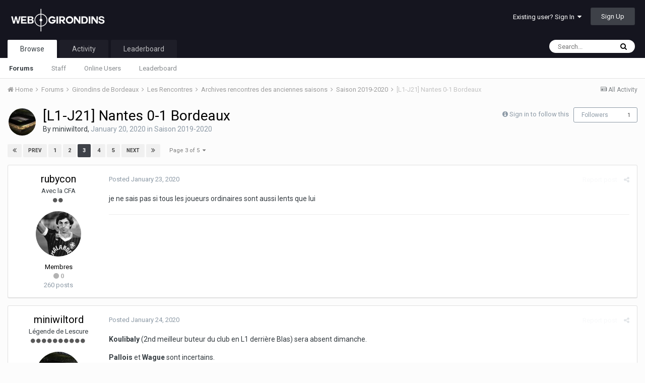

--- FILE ---
content_type: text/html;charset=UTF-8
request_url: https://forum.webgirondins.com/index.php?/forums/topic/9311-l1-j21-nantes-0-1-bordeaux/&page=3
body_size: 22853
content:
<!DOCTYPE html>
<html lang="en-US" dir="ltr">
	<head>
		<title>[L1-J21] Nantes 0-1 Bordeaux - Page 3 - Saison 2019-2020 - Forum WebGirondins</title>
		
		<!--[if lt IE 9]>
			<link rel="stylesheet" type="text/css" href="https://forum.webgirondins.com/uploads/css_built_1/5e61784858ad3c11f00b5706d12afe52_ie8.css.e0f226ca55da289464a2a940d624033f.css">
		    <script src="//forum.webgirondins.com/applications/core/interface/html5shiv/html5shiv.js"></script>
		<![endif]-->
		
<meta charset="utf-8">

	<meta name="viewport" content="width=device-width, initial-scale=1">



	<meta name="twitter:card" content="summary" />


	
		<meta name="twitter:site" content="@webgirondins" />
	


	
		
			
				<meta name="description" content="je ne sais pas si tous les joueurs ordinaires sont aussi lents que lui">
			
		
	

	
		
			
				<meta property="og:title" content="[L1-J21] Nantes 0-1 Bordeaux">
			
		
	

	
		
			
				<meta property="og:type" content="object">
			
		
	

	
		
			
				<meta property="og:url" content="https://forum.webgirondins.com/index.php?/forums/topic/9311-l1-j21-nantes-0-1-bordeaux/">
			
		
	

	
		
			
				<meta property="og:description" content="je ne sais pas si tous les joueurs ordinaires sont aussi lents que lui">
			
		
	

	
		
			
				<meta property="og:updated_time" content="2020-02-01T11:25:36Z">
			
		
	

	
		
			
				<meta property="og:site_name" content="Forum WebGirondins">
			
		
	

	
		
			
				<meta property="og:locale" content="en_US">
			
		
	

<meta name="theme-color" content="#15151f">

	
		<link rel="first" href="https://forum.webgirondins.com/index.php?/forums/topic/9311-l1-j21-nantes-0-1-bordeaux/" />
	

	
		<link rel="prev" href="https://forum.webgirondins.com/index.php?/forums/topic/9311-l1-j21-nantes-0-1-bordeaux/&amp;page=2" />
	

	
		<link rel="next" href="https://forum.webgirondins.com/index.php?/forums/topic/9311-l1-j21-nantes-0-1-bordeaux/&amp;page=4" />
	

	
		<link rel="last" href="https://forum.webgirondins.com/index.php?/forums/topic/9311-l1-j21-nantes-0-1-bordeaux/&amp;page=5" />
	

	
		<link rel="canonical" href="https://forum.webgirondins.com/index.php?/forums/topic/9311-l1-j21-nantes-0-1-bordeaux/&amp;page=3" />
	



		


	
		<link href="https://fonts.googleapis.com/css?family=Roboto:300,300i,400,400i,700,700i" rel="stylesheet" referrerpolicy="origin">
	



	<link rel='stylesheet' href='https://forum.webgirondins.com/uploads/css_built_1/341e4a57816af3ba440d891ca87450ff_framework.css.cdfa7bcd45cd6248a51b58d448b0c895.css?v=d7884aca66' media='all'>

	<link rel='stylesheet' href='https://forum.webgirondins.com/uploads/css_built_1/05e81b71abe4f22d6eb8d1a929494829_responsive.css.7456f63ed5e997b6155fe3f85ee60c2a.css?v=d7884aca66' media='all'>

	<link rel='stylesheet' href='https://forum.webgirondins.com/uploads/css_built_1/20446cf2d164adcc029377cb04d43d17_flags.css.11bda7ab8e1f30cb989f6401649146ff.css?v=d7884aca66' media='all'>

	<link rel='stylesheet' href='https://forum.webgirondins.com/uploads/css_built_1/ec0c06d47f161faa24112e8cbf0665bc_chatbox.css.baee998f09851dfef2f85bad2d4d84ab.css?v=d7884aca66' media='all'>

	<link rel='stylesheet' href='https://forum.webgirondins.com/uploads/css_built_1/90eb5adf50a8c640f633d47fd7eb1778_core.css.a1192400d2315a73ac22922a4e47b816.css?v=d7884aca66' media='all'>

	<link rel='stylesheet' href='https://forum.webgirondins.com/uploads/css_built_1/5a0da001ccc2200dc5625c3f3934497d_core_responsive.css.e00987965b84307f38b1e6796da047f1.css?v=d7884aca66' media='all'>

	<link rel='stylesheet' href='https://forum.webgirondins.com/uploads/css_built_1/62e269ced0fdab7e30e026f1d30ae516_forums.css.34138628ec3873441f6d800d0b82d6a7.css?v=d7884aca66' media='all'>

	<link rel='stylesheet' href='https://forum.webgirondins.com/uploads/css_built_1/76e62c573090645fb99a15a363d8620e_forums_responsive.css.0331fcfeba7c04e4b5a1df068ba640ef.css?v=d7884aca66' media='all'>




<link rel='stylesheet' href='https://forum.webgirondins.com/uploads/css_built_1/258adbb6e4f3e83cd3b355f84e3fa002_custom.css.768e1895010fafd4c3aac93fd8d55d51.css?v=d7884aca66' media='all'>



		
		

	</head>
	<body class='ipsApp ipsApp_front ipsJS_none ipsClearfix' data-controller='core.front.core.app' data-message="" data-pageApp='forums' data-pageLocation='front' data-pageModule='forums' data-pageController='topic'>
		<a href='#elContent' class='ipsHide' title='Go to main content on this page' accesskey='m'>Jump to content</a>
		
		<div id='ipsLayout_header' class='ipsClearfix'>
			




			


			
<ul id='elMobileNav' class='ipsList_inline ipsResponsive_hideDesktop ipsResponsive_block' data-controller='core.front.core.mobileNav'>
	
		
			
			
				
				
			
				
				
			
				
				
			
				
				
			
				
					<li id='elMobileBreadcrumb'>
						<a href='https://forum.webgirondins.com/index.php?/forums/forum/91-saison-2019-2020/'>
							<span>Saison 2019-2020</span>
						</a>
					</li>
				
				
			
				
				
			
		
	
	
	
	<li >
		<a data-action="defaultStream" class='ipsType_light'  href='https://forum.webgirondins.com/index.php?/discover/'><i class='icon-newspaper'></i></a>
	</li>

	
		<li class='ipsJS_show'>
			<a href='https://forum.webgirondins.com/index.php?/search/'><i class='fa fa-search'></i></a>
		</li>
	
	<li data-ipsDrawer data-ipsDrawer-drawerElem='#elMobileDrawer'>
		<a href='#'>
			
			
				
			
			
			
			<i class='fa fa-navicon'></i>
		</a>
	</li>
</ul>
			<header>
				<div class='ipsLayout_container'>
					


<a href='https://forum.webgirondins.com/' id='elLogo' accesskey='1'><img src="https://forum.webgirondins.com/uploads/monthly_2018_06/BLANC-transparent1.png.c5cfd202bf7ced4a42bfda76f01b0a0d.png" alt='Forum WebGirondins'></a>

					

	<ul id='elUserNav' class='ipsList_inline cSignedOut ipsClearfix ipsResponsive_hidePhone ipsResponsive_block'>
		
		<li id='elSignInLink'>
			<a href='https://forum.webgirondins.com/index.php?/login/' data-ipsMenu-closeOnClick="false" data-ipsMenu id='elUserSignIn'>
				Existing user? Sign In &nbsp;<i class='fa fa-caret-down'></i>
			</a>
			
<div id='elUserSignIn_menu' class='ipsMenu ipsMenu_auto ipsHide'>
	<form accept-charset='utf-8' method='post' action='https://forum.webgirondins.com/index.php?/login/' data-controller="core.global.core.login">
		<input type="hidden" name="csrfKey" value="cb08bc4df1409a987a9f850bca466a8b">
		<input type="hidden" name="ref" value="aHR0cHM6Ly9mb3J1bS53ZWJnaXJvbmRpbnMuY29tL2luZGV4LnBocD8vZm9ydW1zL3RvcGljLzkzMTEtbDEtajIxLW5hbnRlcy0wLTEtYm9yZGVhdXgvJnBhZ2U9Mw==">
		<div data-role="loginForm">
			
			
			
				
<div class="ipsPad ipsForm ipsForm_vertical">
	<h4 class="ipsType_sectionHead">Sign In</h4>
	<br><br>
	<ul class='ipsList_reset'>
		<li class="ipsFieldRow ipsFieldRow_noLabel ipsFieldRow_fullWidth">
			
			
				<input type="text" placeholder="Display Name" name="auth">
			
		</li>
		<li class="ipsFieldRow ipsFieldRow_noLabel ipsFieldRow_fullWidth">
			<input type="password" placeholder="Password" name="password">
		</li>
		<li class="ipsFieldRow ipsFieldRow_checkbox ipsClearfix">
			<span class="ipsCustomInput">
				<input type="checkbox" name="remember_me" id="remember_me_checkbox" value="1" checked aria-checked="true">
				<span></span>
			</span>
			<div class="ipsFieldRow_content">
				<label class="ipsFieldRow_label" for="remember_me_checkbox">Remember me</label>
				<span class="ipsFieldRow_desc">Not recommended on shared computers</span>
			</div>
		</li>
		
			<li class="ipsFieldRow ipsFieldRow_checkbox ipsClearfix">
				<span class="ipsCustomInput">
					<input type="checkbox" name="anonymous" id="anonymous_checkbox" value="1" aria-checked="false">
					<span></span>
				</span>
				<div class="ipsFieldRow_content">
					<label class="ipsFieldRow_label" for="anonymous_checkbox">Sign in anonymously</label>
				</div>
			</li>
		
		<li class="ipsFieldRow ipsFieldRow_fullWidth">
			<br>
			<button type="submit" name="_processLogin" value="usernamepassword" class="ipsButton ipsButton_primary ipsButton_small" id="elSignIn_submit">Sign In</button>
			
				<br>
				<p class="ipsType_right ipsType_small">
					
						<a href='https://forum.webgirondins.com/index.php?/lostpassword/' data-ipsDialog data-ipsDialog-title='Forgot your password?'>
					
					Forgot your password?</a>
				</p>
			
		</li>
	</ul>
</div>
			
		</div>
	</form>
</div>
		</li>
		
			<li>
				
					<a href='https://forum.webgirondins.com/index.php?/register/'  id='elRegisterButton' class='ipsButton ipsButton_normal ipsButton_primary'>Sign Up</a>
				
			</li>
		
	</ul>

				</div>
			</header>
			

	<nav data-controller='core.front.core.navBar' class=''>
		<div class='ipsNavBar_primary ipsLayout_container  ipsClearfix'>
			

	<div id="elSearchWrapper" class="ipsPos_right">
		<div id='elSearch' class='' data-controller='core.front.core.quickSearch'>
			<form accept-charset='utf-8' action='//forum.webgirondins.com/index.php?/search/&amp;do=quicksearch' method='post'>
				<input type='search' id='elSearchField' placeholder='Search...' name='q'>
				<button class='cSearchSubmit' type="submit"><i class="fa fa-search"></i></button>
				<div id="elSearchExpanded">
					<div class="ipsMenu_title">
						Search In
					</div>
					<ul class="ipsSideMenu_list ipsSideMenu_withRadios ipsSideMenu_small ipsType_normal" data-ipsSideMenu data-ipsSideMenu-type="radio" data-ipsSideMenu-responsive="false" data-role="searchContexts">
						<li>
							<span class='ipsSideMenu_item ipsSideMenu_itemActive' data-ipsMenuValue='all'>
								<input type="radio" name="type" value="all" checked id="elQuickSearchRadio_type_all">
								<label for='elQuickSearchRadio_type_all' id='elQuickSearchRadio_type_all_label'>Everywhere</label>
							</span>
						</li>
						
						
							<li>
								<span class='ipsSideMenu_item' data-ipsMenuValue='forums_topic'>
									<input type="radio" name="type" value="forums_topic" id="elQuickSearchRadio_type_forums_topic">
									<label for='elQuickSearchRadio_type_forums_topic' id='elQuickSearchRadio_type_forums_topic_label'>Topics</label>
								</span>
							</li>
						
						
							
								<li>
									<span class='ipsSideMenu_item' data-ipsMenuValue='contextual_{&quot;type&quot;:&quot;forums_topic&quot;,&quot;nodes&quot;:91}'>
										<input type="radio" name="type" value='contextual_{&quot;type&quot;:&quot;forums_topic&quot;,&quot;nodes&quot;:91}' id='elQuickSearchRadio_type_contextual_{&quot;type&quot;:&quot;forums_topic&quot;,&quot;nodes&quot;:91}'>
										<label for='elQuickSearchRadio_type_contextual_{&quot;type&quot;:&quot;forums_topic&quot;,&quot;nodes&quot;:91}' id='elQuickSearchRadio_type_contextual_{&quot;type&quot;:&quot;forums_topic&quot;,&quot;nodes&quot;:91}_label'>This Forum</label>
									</span>
								</li>
							
								<li>
									<span class='ipsSideMenu_item' data-ipsMenuValue='contextual_{&quot;type&quot;:&quot;forums_topic&quot;,&quot;item&quot;:9311}'>
										<input type="radio" name="type" value='contextual_{&quot;type&quot;:&quot;forums_topic&quot;,&quot;item&quot;:9311}' id='elQuickSearchRadio_type_contextual_{&quot;type&quot;:&quot;forums_topic&quot;,&quot;item&quot;:9311}'>
										<label for='elQuickSearchRadio_type_contextual_{&quot;type&quot;:&quot;forums_topic&quot;,&quot;item&quot;:9311}' id='elQuickSearchRadio_type_contextual_{&quot;type&quot;:&quot;forums_topic&quot;,&quot;item&quot;:9311}_label'>This Topic</label>
									</span>
								</li>
							
						
						<li data-role="showMoreSearchContexts">
							<span class='ipsSideMenu_item' data-action="showMoreSearchContexts" data-exclude="forums_topic">
								More options...
							</span>
						</li>
					</ul>
					<div class="ipsMenu_title">
						Find results that contain...
					</div>
					<ul class='ipsSideMenu_list ipsSideMenu_withRadios ipsSideMenu_small ipsType_normal' role="radiogroup" data-ipsSideMenu data-ipsSideMenu-type="radio" data-ipsSideMenu-responsive="false" data-filterType='andOr'>
						
							<li>
								<span class='ipsSideMenu_item ipsSideMenu_itemActive' data-ipsMenuValue='or'>
									<input type="radio" name="search_and_or" value="or" checked id="elRadio_andOr_or">
									<label for='elRadio_andOr_or' id='elField_andOr_label_or'><em>Any</em> of my search term words</label>
								</span>
							</li>
						
							<li>
								<span class='ipsSideMenu_item ' data-ipsMenuValue='and'>
									<input type="radio" name="search_and_or" value="and"  id="elRadio_andOr_and">
									<label for='elRadio_andOr_and' id='elField_andOr_label_and'><em>All</em> of my search term words</label>
								</span>
							</li>
						
					</ul>
					<div class="ipsMenu_title">
						Find results in...
					</div>
					<ul class='ipsSideMenu_list ipsSideMenu_withRadios ipsSideMenu_small ipsType_normal' role="radiogroup" data-ipsSideMenu data-ipsSideMenu-type="radio" data-ipsSideMenu-responsive="false" data-filterType='searchIn'>
						<li>
							<span class='ipsSideMenu_item ipsSideMenu_itemActive' data-ipsMenuValue='all'>
								<input type="radio" name="search_in" value="all" checked id="elRadio_searchIn_and">
								<label for='elRadio_searchIn_and' id='elField_searchIn_label_all'>Content titles and body</label>
							</span>
						</li>
						<li>
							<span class='ipsSideMenu_item' data-ipsMenuValue='titles'>
								<input type="radio" name="search_in" value="titles" id="elRadio_searchIn_titles">
								<label for='elRadio_searchIn_titles' id='elField_searchIn_label_titles'>Content titles only</label>
							</span>
						</li>
					</ul>
				</div>
			</form>
		</div>
	</div>

			<ul data-role="primaryNavBar" class='ipsResponsive_showDesktop ipsResponsive_block'>
				


	
		
		
			
		
		<li class='ipsNavBar_active' data-active id='elNavSecondary_1' data-role="navBarItem" data-navApp="core" data-navExt="CustomItem">
			
			
				<a href="https://forum.webgirondins.com/index.php?/forums/"  data-navItem-id="1" data-navDefault>
					Browse
				</a>
			
			
				<ul class='ipsNavBar_secondary ' data-role='secondaryNavBar'>
					


	
		
		
			
		
		<li class='ipsNavBar_active' data-active id='elNavSecondary_8' data-role="navBarItem" data-navApp="forums" data-navExt="Forums">
			
			
				<a href="https://forum.webgirondins.com/index.php?/forums/"  data-navItem-id="8" data-navDefault>
					Forums
				</a>
			
			
		</li>
	
	

	
	

	
		
		
		<li  id='elNavSecondary_10' data-role="navBarItem" data-navApp="core" data-navExt="StaffDirectory">
			
			
				<a href="https://forum.webgirondins.com/index.php?/staff/"  data-navItem-id="10" >
					Staff
				</a>
			
			
		</li>
	
	

	
		
		
		<li  id='elNavSecondary_11' data-role="navBarItem" data-navApp="core" data-navExt="OnlineUsers">
			
			
				<a href="https://forum.webgirondins.com/index.php?/online/"  data-navItem-id="11" >
					Online Users
				</a>
			
			
		</li>
	
	

	
		
		
		<li  id='elNavSecondary_12' data-role="navBarItem" data-navApp="core" data-navExt="Leaderboard">
			
			
				<a href="https://forum.webgirondins.com/index.php?/leaderboard/"  data-navItem-id="12" >
					Leaderboard
				</a>
			
			
		</li>
	
	

					<li class='ipsHide' id='elNavigationMore_1' data-role='navMore'>
						<a href='#' data-ipsMenu data-ipsMenu-appendTo='#elNavigationMore_1' id='elNavigationMore_1_dropdown'>More <i class='fa fa-caret-down'></i></a>
						<ul class='ipsHide ipsMenu ipsMenu_auto' id='elNavigationMore_1_dropdown_menu' data-role='moreDropdown'></ul>
					</li>
				</ul>
			
		</li>
	
	

	
		
		
		<li  id='elNavSecondary_2' data-role="navBarItem" data-navApp="core" data-navExt="CustomItem">
			
			
				<a href="https://forum.webgirondins.com/index.php?/discover/"  data-navItem-id="2" >
					Activity
				</a>
			
			
				<ul class='ipsNavBar_secondary ipsHide' data-role='secondaryNavBar'>
					


	
		
		
		<li  id='elNavSecondary_3' data-role="navBarItem" data-navApp="core" data-navExt="AllActivity">
			
			
				<a href="https://forum.webgirondins.com/index.php?/discover/"  data-navItem-id="3" >
					All Activity
				</a>
			
			
		</li>
	
	

	
	

	
	

	
	

	
		
		
		<li  id='elNavSecondary_7' data-role="navBarItem" data-navApp="core" data-navExt="Search">
			
			
				<a href="https://forum.webgirondins.com/index.php?/search/"  data-navItem-id="7" >
					Search
				</a>
			
			
		</li>
	
	

					<li class='ipsHide' id='elNavigationMore_2' data-role='navMore'>
						<a href='#' data-ipsMenu data-ipsMenu-appendTo='#elNavigationMore_2' id='elNavigationMore_2_dropdown'>More <i class='fa fa-caret-down'></i></a>
						<ul class='ipsHide ipsMenu ipsMenu_auto' id='elNavigationMore_2_dropdown_menu' data-role='moreDropdown'></ul>
					</li>
				</ul>
			
		</li>
	
	

	
		
		
		<li  id='elNavSecondary_13' data-role="navBarItem" data-navApp="core" data-navExt="Leaderboard">
			
			
				<a href="https://forum.webgirondins.com/index.php?/leaderboard/"  data-navItem-id="13" >
					Leaderboard
				</a>
			
			
		</li>
	
	

	
	

	
	

				<li class='ipsHide' id='elNavigationMore' data-role='navMore'>
					<a href='#' data-ipsMenu data-ipsMenu-appendTo='#elNavigationMore' id='elNavigationMore_dropdown'>More</a>
					<ul class='ipsNavBar_secondary ipsHide' data-role='secondaryNavBar'>
						<li class='ipsHide' id='elNavigationMore_more' data-role='navMore'>
							<a href='#' data-ipsMenu data-ipsMenu-appendTo='#elNavigationMore_more' id='elNavigationMore_more_dropdown'>More <i class='fa fa-caret-down'></i></a>
							<ul class='ipsHide ipsMenu ipsMenu_auto' id='elNavigationMore_more_dropdown_menu' data-role='moreDropdown'></ul>
						</li>
					</ul>
				</li>
			</ul>
		</div>
	</nav>

		</div>
		<main id='ipsLayout_body' class='ipsLayout_container'>
			<div id='ipsLayout_contentArea'>
				<div id='ipsLayout_contentWrapper'>
					
<nav class='ipsBreadcrumb ipsBreadcrumb_top ipsFaded_withHover'>
	

	<ul class='ipsList_inline ipsPos_right'>
		
		<li >
			<a data-action="defaultStream" class='ipsType_light '  href='https://forum.webgirondins.com/index.php?/discover/'><i class='icon-newspaper'></i> <span>All Activity</span></a>
		</li>
		
	</ul>

	<ul data-role="breadcrumbList">
		<li>
			<a title="Home" href='https://forum.webgirondins.com/'>
				<span><i class='fa fa-home'></i> Home <i class='fa fa-angle-right'></i></span>
			</a>
		</li>
		
		
			<li>
				
					<a href='https://forum.webgirondins.com/index.php?/forums/'>
						<span>Forums <i class='fa fa-angle-right'></i></span>
					</a>
				
			</li>
		
			<li>
				
					<a href='https://forum.webgirondins.com/index.php?/forums/forum/21-girondins-de-bordeaux/'>
						<span>Girondins de Bordeaux <i class='fa fa-angle-right'></i></span>
					</a>
				
			</li>
		
			<li>
				
					<a href='https://forum.webgirondins.com/index.php?/forums/forum/17-les-rencontres/'>
						<span>Les Rencontres <i class='fa fa-angle-right'></i></span>
					</a>
				
			</li>
		
			<li>
				
					<a href='https://forum.webgirondins.com/index.php?/forums/forum/54-archives-rencontres-des-anciennes-saisons/'>
						<span>Archives rencontres des anciennes saisons <i class='fa fa-angle-right'></i></span>
					</a>
				
			</li>
		
			<li>
				
					<a href='https://forum.webgirondins.com/index.php?/forums/forum/91-saison-2019-2020/'>
						<span>Saison 2019-2020 <i class='fa fa-angle-right'></i></span>
					</a>
				
			</li>
		
			<li>
				
					[L1-J21] Nantes 0-1 Bordeaux
				
			</li>
		
	</ul>
</nav>
					
					<div id='ipsLayout_mainArea'>
						<a id='elContent'></a>
						
						
						
						

	




						






<div class="ipsPageHeader ipsClearfix">
	
		<div class='ipsPos_right ipsResponsive_noFloat ipsResponsive_hidePhone'>
			

<div data-followApp='forums' data-followArea='topic' data-followID='9311' data-controller='core.front.core.followButton'>
	
		<span class='ipsType_light ipsType_blendLinks ipsResponsive_hidePhone ipsResponsive_inline'><i class='fa fa-info-circle'></i> <a href='https://forum.webgirondins.com/index.php?/login/' title='Go to the sign in page'>Sign in to follow this</a>&nbsp;&nbsp;</span>
	
	

	<div class="ipsFollow ipsPos_middle ipsButton ipsButton_link ipsButton_verySmall " data-role="followButton">
		
			<a href='https://forum.webgirondins.com/index.php?app=core&amp;module=system&amp;controller=notifications&amp;do=followers&amp;follow_app=forums&amp;follow_area=topic&amp;follow_id=9311' title='See who follows this' class='ipsType_blendLinks ipsType_noUnderline' data-ipsTooltip data-ipsDialog data-ipsDialog-size='narrow' data-ipsDialog-title='Who follows this'>Followers</a>
			<a class='ipsCommentCount' href='https://forum.webgirondins.com/index.php?app=core&amp;module=system&amp;controller=notifications&amp;do=followers&amp;follow_app=forums&amp;follow_area=topic&amp;follow_id=9311' title='See who follows this' data-ipsTooltip data-ipsDialog data-ipsDialog-size='narrow' data-ipsDialog-title='Who follows this'>1</a>
		
	</div>

</div>
		</div>
		<div class='ipsPos_right ipsResponsive_noFloat ipsResponsive_hidePhone'>
			



		</div>
		
	
	<div class='ipsPhotoPanel ipsPhotoPanel_small ipsPhotoPanel_notPhone ipsClearfix'>
		


	<a href="https://forum.webgirondins.com/index.php?/profile/11018-miniwiltord/" data-ipsHover data-ipsHover-target="https://forum.webgirondins.com/index.php?/profile/11018-miniwiltord/&amp;do=hovercard" class="ipsUserPhoto ipsUserPhoto_small" title="Go to miniwiltord's profile">
		<img src='https://forum.webgirondins.com/uploads/monthly_2017_07/Stade.thumb.JPG.280401083f66a2f39bfb187fd6f8d550.JPG' alt='miniwiltord'>
	</a>

		<div>
			<h1 class='ipsType_pageTitle ipsContained_container'>
				

				
				
					<span class='ipsType_break ipsContained'>
						<span>[L1-J21] Nantes 0-1 Bordeaux</span>
					</span>
				
			</h1>
			
			<p class='ipsType_reset ipsType_blendLinks '>
				<span class='ipsType_normal'>
				
					By 
<a href='https://forum.webgirondins.com/index.php?/profile/11018-miniwiltord/' data-ipsHover data-ipsHover-target='https://forum.webgirondins.com/index.php?/profile/11018-miniwiltord/&amp;do=hovercard&amp;referrer=https%253A%252F%252Fforum.webgirondins.com%252Findex.php%253F%252Fforums%252Ftopic%252F9311-l1-j21-nantes-0-1-bordeaux%252F%2526page%253D3' title="Go to miniwiltord's profile" class="ipsType_break">miniwiltord</a>,  <span class='ipsType_light'><time datetime='2020-01-20T12:49:39Z' title='01/20/20 12:49  PM' data-short='5 yr'>January 20, 2020</time> in <a href="https://forum.webgirondins.com/index.php?/forums/forum/91-saison-2019-2020/">Saison 2019-2020</a></span>
				
				</span>
				<br>
			</p>
			
		</div>
	</div>
</div>








<div class='ipsClearfix'>
	
	
	<ul class="ipsToolList ipsToolList_horizontal ipsClearfix ipsSpacer_both ipsResponsive_hidePhone">
		
		
		
	</ul>
</div>

<div data-controller='core.front.core.commentFeed,forums.front.topic.view, core.front.core.ignoredComments' data-autoPoll data-baseURL='https://forum.webgirondins.com/index.php?/forums/topic/9311-l1-j21-nantes-0-1-bordeaux/'  data-feedID='topic-9311' class='cTopic ipsClear ipsSpacer_top'>
	
			

				<div class="ipsClearfix ipsClear ipsSpacer_bottom">
					
					
						

	
	<ul class='ipsPagination' id='elPagination_82c757e96299d96bc55bc158a0d8c6ab_1704495063' data-pages='5' data-ipsPagination  data-ipsPagination-pages="5" data-ipsPagination-perPage='15'>
		
			
				<li class='ipsPagination_first'><a href='https://forum.webgirondins.com/index.php?/forums/topic/9311-l1-j21-nantes-0-1-bordeaux/' rel="first" data-page='1' data-ipsTooltip title='First page'><i class='fa fa-angle-double-left'></i></a></li>
				<li class='ipsPagination_prev'><a href='https://forum.webgirondins.com/index.php?/forums/topic/9311-l1-j21-nantes-0-1-bordeaux/&amp;page=2' rel="prev" data-page='2' data-ipsTooltip title='Previous page'>Prev</a></li>
				
					<li class='ipsPagination_page'><a href='https://forum.webgirondins.com/index.php?/forums/topic/9311-l1-j21-nantes-0-1-bordeaux/' data-page='1'>1</a></li>
				
					<li class='ipsPagination_page'><a href='https://forum.webgirondins.com/index.php?/forums/topic/9311-l1-j21-nantes-0-1-bordeaux/&amp;page=2' data-page='2'>2</a></li>
				
			
			<li class='ipsPagination_page ipsPagination_active'><a href='https://forum.webgirondins.com/index.php?/forums/topic/9311-l1-j21-nantes-0-1-bordeaux/&amp;page=3' data-page='3'>3</a></li>
			
				
					<li class='ipsPagination_page'><a href='https://forum.webgirondins.com/index.php?/forums/topic/9311-l1-j21-nantes-0-1-bordeaux/&amp;page=4' data-page='4'>4</a></li>
				
					<li class='ipsPagination_page'><a href='https://forum.webgirondins.com/index.php?/forums/topic/9311-l1-j21-nantes-0-1-bordeaux/&amp;page=5' data-page='5'>5</a></li>
				
				<li class='ipsPagination_next'><a href='https://forum.webgirondins.com/index.php?/forums/topic/9311-l1-j21-nantes-0-1-bordeaux/&amp;page=4' rel="next" data-page='4' data-ipsTooltip title='Next page'>Next</a></li>
				<li class='ipsPagination_last'><a href='https://forum.webgirondins.com/index.php?/forums/topic/9311-l1-j21-nantes-0-1-bordeaux/&amp;page=5' rel="last" data-page='5' data-ipsTooltip title='Last page'><i class='fa fa-angle-double-right'></i></a></li>
			
			
				<li class='ipsPagination_pageJump'>
					<a href='#' data-ipsMenu data-ipsMenu-closeOnClick='false' data-ipsMenu-appendTo='#elPagination_82c757e96299d96bc55bc158a0d8c6ab_1704495063' id='elPagination_82c757e96299d96bc55bc158a0d8c6ab_1704495063_jump'>Page 3 of 5 &nbsp;<i class='fa fa-caret-down'></i></a>
					<div class='ipsMenu ipsMenu_narrow ipsPad ipsHide' id='elPagination_82c757e96299d96bc55bc158a0d8c6ab_1704495063_jump_menu'>
						<form accept-charset='utf-8' method='post' action='https://forum.webgirondins.com/index.php?/forums/topic/9311-l1-j21-nantes-0-1-bordeaux/' data-role="pageJump">
							<ul class='ipsForm ipsForm_horizontal'>
								<li class='ipsFieldRow'>
									<input type='number' min='1' max='5' placeholder='Page number' class='ipsField_fullWidth' name='page'>
								</li>
								<li class='ipsFieldRow ipsFieldRow_fullWidth'>
									<input type='submit' class='ipsButton_fullWidth ipsButton ipsButton_verySmall ipsButton_primary' value='Go'>
								</li>
							</ul>
						</form>
					</div>
				</li>
			
		
	</ul>

					
				</div>
			
	

	

<div data-controller='core.front.core.recommendedComments' data-url='https://forum.webgirondins.com/index.php?/forums/topic/9311-l1-j21-nantes-0-1-bordeaux/&amp;recommended=comments' class='ipsAreaBackground ipsPad ipsBox ipsBox_transparent ipsSpacer_bottom ipsRecommendedComments ipsHide'>
	<div data-role="recommendedComments">
		<h2 class='ipsType_sectionHead ipsType_large'>Recommended Posts</h2>
		
	</div>
</div>
	
	<div id="elPostFeed" data-role='commentFeed' data-controller='core.front.core.moderation' >
		<form action="https://forum.webgirondins.com/index.php?/forums/topic/9311-l1-j21-nantes-0-1-bordeaux/&amp;csrfKey=cb08bc4df1409a987a9f850bca466a8b&amp;do=multimodComment" method="post" data-ipsPageAction data-role='moderationTools'>
			
			
				
					
					
					




<a id='comment-830979'></a>
<article  id='elComment_830979' class='cPost ipsBox  ipsComment  ipsComment_parent ipsClearfix ipsClear ipsColumns ipsColumns_noSpacing ipsColumns_collapsePhone  '>
	

	<div class='cAuthorPane cAuthorPane_mobile ipsResponsive_showPhone ipsResponsive_block'>
		<h3 class='ipsType_sectionHead cAuthorPane_author ipsResponsive_showPhone ipsResponsive_inlineBlock ipsType_break ipsType_blendLinks ipsTruncate ipsTruncate_line'>
			
<a href='https://forum.webgirondins.com/index.php?/profile/71983-rubycon/' data-ipsHover data-ipsHover-target='https://forum.webgirondins.com/index.php?/profile/71983-rubycon/&amp;do=hovercard&amp;referrer=https%253A%252F%252Fforum.webgirondins.com%252Findex.php%253F%252Fforums%252Ftopic%252F9311-l1-j21-nantes-0-1-bordeaux%252F%2526page%253D3' title="Go to rubycon's profile" class="ipsType_break"><span style='color:black'>rubycon</a>
			<span class='ipsResponsive_showPhone ipsResponsive_inline'>&nbsp;&nbsp;

	
		<span title="Member's total reputation" data-ipsTooltip class='ipsRepBadge ipsRepBadge_neutral'>
	
			<i class='fa fa-circle'></i> 0
	
		</span>
	
</span>
		</h3>
		<div class='cAuthorPane_photo'>
			


	<a href="https://forum.webgirondins.com/index.php?/profile/71983-rubycon/" data-ipsHover data-ipsHover-target="https://forum.webgirondins.com/index.php?/profile/71983-rubycon/&amp;do=hovercard" class="ipsUserPhoto ipsUserPhoto_large" title="Go to rubycon's profile">
		<img src='https://forum.webgirondins.com/uploads/monthly_2020_02/gettyimages-952127394-612x612.thumb.jpg.853fa22fade3640beb33deac9aade2f5.jpg' alt='rubycon'>
	</a>

		</div>
	</div>
	<aside class='ipsComment_author cAuthorPane ipsColumn ipsColumn_medium ipsResponsive_hidePhone'>
		<h3 class='ipsType_sectionHead cAuthorPane_author ipsType_blendLinks ipsType_break'><strong>
<a href='https://forum.webgirondins.com/index.php?/profile/71983-rubycon/' data-ipsHover data-ipsHover-target='https://forum.webgirondins.com/index.php?/profile/71983-rubycon/&amp;do=hovercard&amp;referrer=https%253A%252F%252Fforum.webgirondins.com%252Findex.php%253F%252Fforums%252Ftopic%252F9311-l1-j21-nantes-0-1-bordeaux%252F%2526page%253D3' title="Go to rubycon's profile" class="ipsType_break">rubycon</a></strong> <span class='ipsResponsive_showPhone ipsResponsive_inline'>&nbsp;&nbsp;

	
		<span title="Member's total reputation" data-ipsTooltip class='ipsRepBadge ipsRepBadge_neutral'>
	
			<i class='fa fa-circle'></i> 0
	
		</span>
	
</span></h3>
		
		<ul class='cAuthorPane_info ipsList_reset'>
			
				<li class='ipsType_break'>Avec la CFA</li>
			
			
				<li><span class='ipsPip'></span><span class='ipsPip'></span></li>
			

			<li class='cAuthorPane_photo'>
				


	<a href="https://forum.webgirondins.com/index.php?/profile/71983-rubycon/" data-ipsHover data-ipsHover-target="https://forum.webgirondins.com/index.php?/profile/71983-rubycon/&amp;do=hovercard" class="ipsUserPhoto ipsUserPhoto_large" title="Go to rubycon's profile">
		<img src='https://forum.webgirondins.com/uploads/monthly_2020_02/gettyimages-952127394-612x612.thumb.jpg.853fa22fade3640beb33deac9aade2f5.jpg' alt='rubycon'>
	</a>

			</li>
			<li><span style='color:black'>Membres</li>
			
			
				<li>

	
		<span title="Member's total reputation" data-ipsTooltip class='ipsRepBadge ipsRepBadge_neutral'>
	
			<i class='fa fa-circle'></i> 0
	
		</span>
	
</li>
				<li class='ipsType_light'>260 posts</li>
				
				

			
		</ul>
	</aside>
	<div class='ipsColumn ipsColumn_fluid'>
		

<div id='comment-830979_wrap' data-controller='core.front.core.comment' data-commentApp='forums' data-commentType='forums' data-commentID="830979" data-quoteData='{&quot;userid&quot;:71983,&quot;username&quot;:&quot;rubycon&quot;,&quot;timestamp&quot;:1579797311,&quot;contentapp&quot;:&quot;forums&quot;,&quot;contenttype&quot;:&quot;forums&quot;,&quot;contentid&quot;:9311,&quot;contentclass&quot;:&quot;forums_Topic&quot;,&quot;contentcommentid&quot;:830979}' class='ipsComment_content ipsType_medium  ipsFaded_withHover'>
	

	<div class='ipsComment_meta ipsType_light'>
		<div class='ipsPos_right ipsType_light ipsType_reset ipsFaded ipsFaded_more ipsType_blendLinks'>
			<ul class='ipsList_inline ipsComment_tools'>
				
					<li><a href='https://forum.webgirondins.com/index.php?/forums/topic/9311-l1-j21-nantes-0-1-bordeaux/&amp;do=reportComment&amp;comment=830979' data-ipsDialog data-ipsDialog-remoteSubmit data-ipsDialog-size='medium' data-ipsDialog-flashMessage='Thanks for your report.' data-ipsDialog-title="Report post" data-action='reportComment' title='Report this content' class='ipsFaded ipsFaded_more'><span class='ipsResponsive_showPhone ipsResponsive_inline'><i class='fa fa-flag'></i></span><span class='ipsResponsive_hidePhone ipsResponsive_inline'>Report post</span></a></li>
				
				
				
					<li><a class='ipsType_blendLinks' href='https://forum.webgirondins.com/index.php?/forums/topic/9311-l1-j21-nantes-0-1-bordeaux/&amp;do=findComment&amp;comment=830979' data-ipsTooltip title='Share this post' data-ipsMenu data-ipsMenu-closeOnClick='false' id='elSharePost_830979' data-role='shareComment'><i class='fa fa-share-alt'></i></a></li>
				
				
			</ul>
		</div>

		<div class='ipsType_reset'>
			<a href='https://forum.webgirondins.com/index.php?/forums/topic/9311-l1-j21-nantes-0-1-bordeaux/&amp;do=findComment&amp;comment=830979' class='ipsType_blendLinks'>Posted <time datetime='2020-01-23T16:35:11Z' title='01/23/20 04:35  PM' data-short='5 yr'>January 23, 2020</time></a>
			<span class='ipsResponsive_hidePhone'>
				
				
			</span>
		</div>
	</div>

	


	<div class='cPost_contentWrap ipsPad'>
		
		<div data-role='commentContent' class='ipsType_normal ipsType_richText ipsContained' data-controller='core.front.core.lightboxedImages'>
			<p>
	je ne sais pas si tous les joueurs ordinaires sont aussi lents que lui
</p>

			
		</div>

		<div class='ipsItemControls'>
			
				
					

	<div data-controller='core.front.core.reaction' class='ipsItemControls_right ipsClearfix '>	
		<div class='ipsReact ipsPos_right'>
			
				
				<div class='ipsReact_blurb ipsHide' data-role='reactionBlurb'>
					
				</div>
			
			
			
		</div>
	</div>

				
			
			<ul class='ipsComment_controls ipsClearfix ipsItemControls_left' data-role="commentControls">
				
					
					
					
				
				<li class='ipsHide' data-role='commentLoading'>
					<span class='ipsLoading ipsLoading_tiny ipsLoading_noAnim'></span>
				</li>
			</ul>
		</div>

		
	</div>

	<div class='ipsMenu ipsMenu_wide ipsHide cPostShareMenu' id='elSharePost_830979_menu'>
		<div class='ipsPad'>
			<h4 class='ipsType_sectionHead'>Share this post</h4>
			<hr class='ipsHr'>
			<h5 class='ipsType_normal ipsType_reset'>Link to post</h5>
			
			<input type='text' value='https://forum.webgirondins.com/index.php?/forums/topic/9311-l1-j21-nantes-0-1-bordeaux/&amp;do=findComment&amp;comment=830979' class='ipsField_fullWidth'>
			

			
				<h5 class='ipsType_normal ipsType_reset ipsSpacer_top'>Share on other sites</h5>
				

	<ul class='ipsList_inline ipsList_noSpacing ipsClearfix' data-controller="core.front.core.sharelink">
		
			<li>
<a href="http://twitter.com/share?text=%5BL1-J21%5D%20Nantes%200-1%20Bordeaux&amp;url=https%3A%2F%2Fforum.webgirondins.com%2Findex.php%3F%2Fforums%2Ftopic%2F9311-l1-j21-nantes-0-1-bordeaux%2F%26do%3DfindComment%26comment%3D830979" class="cShareLink cShareLink_twitter" target="_blank" data-role="shareLink" title='Share on Twitter' data-ipsTooltip rel='noopener'>
	<i class="fa fa-twitter"></i>
</a></li>
		
			<li>
<a href="https://www.facebook.com/sharer/sharer.php?u=https%3A%2F%2Fforum.webgirondins.com%2Findex.php%3F%2Fforums%2Ftopic%2F9311-l1-j21-nantes-0-1-bordeaux%2F%26do%3DfindComment%26comment%3D830979" class="cShareLink cShareLink_facebook" target="_blank" data-role="shareLink" title='Share on Facebook' data-ipsTooltip rel='noopener'>
	<i class="fa fa-facebook"></i>
</a></li>
		
			<li>
<a href="https://plus.google.com/share?url=https%3A%2F%2Fforum.webgirondins.com%2Findex.php%3F%2Fforums%2Ftopic%2F9311-l1-j21-nantes-0-1-bordeaux%2F%26do%3DfindComment%26comment%3D830979" class="cShareLink cShareLink_google" target="_blank" data-role="shareLink" title='Share on Google+' data-ipsTooltip rel='noopener'>
	<i class="fa fa-google-plus"></i>
</a></li>
		
			<li>
<a href="http://digg.com/submit?url=https://forum.webgirondins.com/index.php?/forums/topic/9311-l1-j21-nantes-0-1-bordeaux/%26do=findComment%26comment=830979" class="cShareLink cShareLink_digg" target="_blank" data-role="shareLink" title='Share on Digg' data-ipsTooltip rel='noopener'>
	<i class="fa fa-digg"></i>
</a></li>
		
			<li>
<a href="https://del.icio.us/save?jump=close&amp;noui=1&amp;v=5&amp;provider=Forum%2BWebGirondins&amp;url=https://forum.webgirondins.com/index.php?/forums/topic/9311-l1-j21-nantes-0-1-bordeaux/%26do=findComment%26comment=830979&amp;title=[L1-J21]%20Nantes%200-1%20Bordeaux" class="cShareLink cShareLink_delicious" target="_blank" data-role='shareLink' title='Save to Delicious' data-ipsTooltip rel='noopener'>
	<i class="fa fa-delicious"></i>
</a></li>
		
			<li>
<a href="http://www.reddit.com/submit?url=https%3A%2F%2Fforum.webgirondins.com%2Findex.php%3F%2Fforums%2Ftopic%2F9311-l1-j21-nantes-0-1-bordeaux%2F%26do%3DfindComment%26comment%3D830979&amp;title=%5BL1-J21%5D+Nantes+0-1+Bordeaux" class="cShareLink cShareLink_reddit" target="_blank" title='Share on Reddit' data-ipsTooltip rel='noopener'>
	<i class="fa fa-reddit"></i>
</a></li>
		
			<li>
<a href="http://www.stumbleupon.com/submit?url=https%253A%252F%252Fforum.webgirondins.com%252Findex.php%253F%252Fforums%252Ftopic%252F9311-l1-j21-nantes-0-1-bordeaux%252F%2526do%253DfindComment%2526comment%253D830979" class="cShareLink cShareLink_stumble" target="_blank" title='Share on StumbleUpon' data-ipsTooltip rel='noopener'>
	<i class="fa fa-stumbleupon"></i>
</a></li>
		
			<li>
<a href='https://forum.webgirondins.com/index.php?/forums/topic/9311-l1-j21-nantes-0-1-bordeaux/&amp;do=email&amp;comment=830979' rel='nofollow' class='cShareLink cShareLink_email' data-ipsDialog data-ipsDialog-title='Email this page' data-ipsDialog-remoteSubmit data-ipsDialog-flashMessage='The email has been sent' title='Share via email' data-ipsTooltip>
	<i class="fa fa-envelope"></i>
</a></li>
		
			<li>
<a href="http://pinterest.com/pin/create/button/?url=https://forum.webgirondins.com/index.php?/forums/topic/9311-l1-j21-nantes-0-1-bordeaux/%26do=findComment%26comment=830979&amp;media=" class="cShareLink cShareLink_pinterest" target="_blank" data-role="shareLink" title='Share on Pinterest' data-ipsTooltip rel='noopener'>
	<i class="fa fa-pinterest"></i>
</a></li>
		
	</ul>

			
		</div>
	</div>
</div>
	</div>
</article>
					
				
					
					
					




<a id='comment-830986'></a>
<article  id='elComment_830986' class='cPost ipsBox  ipsComment  ipsComment_parent ipsClearfix ipsClear ipsColumns ipsColumns_noSpacing ipsColumns_collapsePhone  '>
	

	<div class='cAuthorPane cAuthorPane_mobile ipsResponsive_showPhone ipsResponsive_block'>
		<h3 class='ipsType_sectionHead cAuthorPane_author ipsResponsive_showPhone ipsResponsive_inlineBlock ipsType_break ipsType_blendLinks ipsTruncate ipsTruncate_line'>
			
<a href='https://forum.webgirondins.com/index.php?/profile/11018-miniwiltord/' data-ipsHover data-ipsHover-target='https://forum.webgirondins.com/index.php?/profile/11018-miniwiltord/&amp;do=hovercard&amp;referrer=https%253A%252F%252Fforum.webgirondins.com%252Findex.php%253F%252Fforums%252Ftopic%252F9311-l1-j21-nantes-0-1-bordeaux%252F%2526page%253D3' title="Go to miniwiltord's profile" class="ipsType_break"><span style='font-weight:bold;color:#66389B'>miniwiltord</a>
			<span class='ipsResponsive_showPhone ipsResponsive_inline'>&nbsp;&nbsp;

	
		<span title="Member's total reputation" data-ipsTooltip class='ipsRepBadge ipsRepBadge_neutral'>
	
			<i class='fa fa-circle'></i> 0
	
		</span>
	
</span>
		</h3>
		<div class='cAuthorPane_photo'>
			


	<a href="https://forum.webgirondins.com/index.php?/profile/11018-miniwiltord/" data-ipsHover data-ipsHover-target="https://forum.webgirondins.com/index.php?/profile/11018-miniwiltord/&amp;do=hovercard" class="ipsUserPhoto ipsUserPhoto_large" title="Go to miniwiltord's profile">
		<img src='https://forum.webgirondins.com/uploads/monthly_2017_07/Stade.thumb.JPG.280401083f66a2f39bfb187fd6f8d550.JPG' alt='miniwiltord'>
	</a>

		</div>
	</div>
	<aside class='ipsComment_author cAuthorPane ipsColumn ipsColumn_medium ipsResponsive_hidePhone'>
		<h3 class='ipsType_sectionHead cAuthorPane_author ipsType_blendLinks ipsType_break'><strong>
<a href='https://forum.webgirondins.com/index.php?/profile/11018-miniwiltord/' data-ipsHover data-ipsHover-target='https://forum.webgirondins.com/index.php?/profile/11018-miniwiltord/&amp;do=hovercard&amp;referrer=https%253A%252F%252Fforum.webgirondins.com%252Findex.php%253F%252Fforums%252Ftopic%252F9311-l1-j21-nantes-0-1-bordeaux%252F%2526page%253D3' title="Go to miniwiltord's profile" class="ipsType_break">miniwiltord</a></strong> <span class='ipsResponsive_showPhone ipsResponsive_inline'>&nbsp;&nbsp;

	
		<span title="Member's total reputation" data-ipsTooltip class='ipsRepBadge ipsRepBadge_neutral'>
	
			<i class='fa fa-circle'></i> 0
	
		</span>
	
</span></h3>
		
		<ul class='cAuthorPane_info ipsList_reset'>
			
				<li class='ipsType_break'>Légende de Lescure</li>
			
			
				<li><span class='ipsPip'></span><span class='ipsPip'></span><span class='ipsPip'></span><span class='ipsPip'></span><span class='ipsPip'></span><span class='ipsPip'></span><span class='ipsPip'></span><span class='ipsPip'></span><span class='ipsPip'></span><span class='ipsPip'></span></li>
			

			<li class='cAuthorPane_photo'>
				


	<a href="https://forum.webgirondins.com/index.php?/profile/11018-miniwiltord/" data-ipsHover data-ipsHover-target="https://forum.webgirondins.com/index.php?/profile/11018-miniwiltord/&amp;do=hovercard" class="ipsUserPhoto ipsUserPhoto_large" title="Go to miniwiltord's profile">
		<img src='https://forum.webgirondins.com/uploads/monthly_2017_07/Stade.thumb.JPG.280401083f66a2f39bfb187fd6f8d550.JPG' alt='miniwiltord'>
	</a>

			</li>
			<li><span style='font-weight:bold;color:#66389B'>Modérateur</li>
			
			
				<li>

	
		<span title="Member's total reputation" data-ipsTooltip class='ipsRepBadge ipsRepBadge_neutral'>
	
			<i class='fa fa-circle'></i> 0
	
		</span>
	
</li>
				<li class='ipsType_light'>15930 posts</li>
				
				

	
	<li class='ipsResponsive_hidePhone ipsType_break'>
		<span class='ft'>Gender:</span><span class='fc'>Male</span>
	</li>
	
	<li class='ipsResponsive_hidePhone ipsType_break'>
		<span class='ft'>Location:</span><span class='fc'>Bénin, Guinée, Emirats, Valenciennes</span>
	</li>
	
	<li class='ipsResponsive_hidePhone ipsType_break'>
		<span class='ft'>Interests:</span><span class='fc'>Music, travelling, Cinema,</span>
	</li>
	

			
		</ul>
	</aside>
	<div class='ipsColumn ipsColumn_fluid'>
		

<div id='comment-830986_wrap' data-controller='core.front.core.comment' data-commentApp='forums' data-commentType='forums' data-commentID="830986" data-quoteData='{&quot;userid&quot;:11018,&quot;username&quot;:&quot;miniwiltord&quot;,&quot;timestamp&quot;:1579866514,&quot;contentapp&quot;:&quot;forums&quot;,&quot;contenttype&quot;:&quot;forums&quot;,&quot;contentid&quot;:9311,&quot;contentclass&quot;:&quot;forums_Topic&quot;,&quot;contentcommentid&quot;:830986}' class='ipsComment_content ipsType_medium  ipsFaded_withHover'>
	

	<div class='ipsComment_meta ipsType_light'>
		<div class='ipsPos_right ipsType_light ipsType_reset ipsFaded ipsFaded_more ipsType_blendLinks'>
			<ul class='ipsList_inline ipsComment_tools'>
				
					<li><a href='https://forum.webgirondins.com/index.php?/forums/topic/9311-l1-j21-nantes-0-1-bordeaux/&amp;do=reportComment&amp;comment=830986' data-ipsDialog data-ipsDialog-remoteSubmit data-ipsDialog-size='medium' data-ipsDialog-flashMessage='Thanks for your report.' data-ipsDialog-title="Report post" data-action='reportComment' title='Report this content' class='ipsFaded ipsFaded_more'><span class='ipsResponsive_showPhone ipsResponsive_inline'><i class='fa fa-flag'></i></span><span class='ipsResponsive_hidePhone ipsResponsive_inline'>Report post</span></a></li>
				
				
				
					<li><a class='ipsType_blendLinks' href='https://forum.webgirondins.com/index.php?/forums/topic/9311-l1-j21-nantes-0-1-bordeaux/&amp;do=findComment&amp;comment=830986' data-ipsTooltip title='Share this post' data-ipsMenu data-ipsMenu-closeOnClick='false' id='elSharePost_830986' data-role='shareComment'><i class='fa fa-share-alt'></i></a></li>
				
				
			</ul>
		</div>

		<div class='ipsType_reset'>
			<a href='https://forum.webgirondins.com/index.php?/forums/topic/9311-l1-j21-nantes-0-1-bordeaux/&amp;do=findComment&amp;comment=830986' class='ipsType_blendLinks'>Posted <time datetime='2020-01-24T11:48:34Z' title='01/24/20 11:48  AM' data-short='5 yr'>January 24, 2020</time></a>
			<span class='ipsResponsive_hidePhone'>
				
				
			</span>
		</div>
	</div>

	


	<div class='cPost_contentWrap ipsPad'>
		
		<div data-role='commentContent' class='ipsType_normal ipsType_richText ipsContained' data-controller='core.front.core.lightboxedImages'>
			
<p>
	<strong>Koulibaly </strong>(2nd meilleur buteur du club en L1 derrière Blas) sera absent dimanche.
</p>

<p>
	<strong>Pallois </strong>et <strong>Wague </strong>sont incertains.
</p>

<p>
	 
</p>

<p>
	De notre, mis à part <strong>Kamano </strong>malade aux dernières nouvelles, tous nos joueurs sont (malheureusement) apte. 
</p>


			
		</div>

		<div class='ipsItemControls'>
			
				
					

	<div data-controller='core.front.core.reaction' class='ipsItemControls_right ipsClearfix '>	
		<div class='ipsReact ipsPos_right'>
			
				
				<div class='ipsReact_blurb ipsHide' data-role='reactionBlurb'>
					
				</div>
			
			
			
		</div>
	</div>

				
			
			<ul class='ipsComment_controls ipsClearfix ipsItemControls_left' data-role="commentControls">
				
					
					
					
				
				<li class='ipsHide' data-role='commentLoading'>
					<span class='ipsLoading ipsLoading_tiny ipsLoading_noAnim'></span>
				</li>
			</ul>
		</div>

		
			

		
	</div>

	<div class='ipsMenu ipsMenu_wide ipsHide cPostShareMenu' id='elSharePost_830986_menu'>
		<div class='ipsPad'>
			<h4 class='ipsType_sectionHead'>Share this post</h4>
			<hr class='ipsHr'>
			<h5 class='ipsType_normal ipsType_reset'>Link to post</h5>
			
			<input type='text' value='https://forum.webgirondins.com/index.php?/forums/topic/9311-l1-j21-nantes-0-1-bordeaux/&amp;do=findComment&amp;comment=830986' class='ipsField_fullWidth'>
			

			
				<h5 class='ipsType_normal ipsType_reset ipsSpacer_top'>Share on other sites</h5>
				

	<ul class='ipsList_inline ipsList_noSpacing ipsClearfix' data-controller="core.front.core.sharelink">
		
			<li>
<a href="http://twitter.com/share?text=%5BL1-J21%5D%20Nantes%200-1%20Bordeaux&amp;url=https%3A%2F%2Fforum.webgirondins.com%2Findex.php%3F%2Fforums%2Ftopic%2F9311-l1-j21-nantes-0-1-bordeaux%2F%26do%3DfindComment%26comment%3D830986" class="cShareLink cShareLink_twitter" target="_blank" data-role="shareLink" title='Share on Twitter' data-ipsTooltip rel='noopener'>
	<i class="fa fa-twitter"></i>
</a></li>
		
			<li>
<a href="https://www.facebook.com/sharer/sharer.php?u=https%3A%2F%2Fforum.webgirondins.com%2Findex.php%3F%2Fforums%2Ftopic%2F9311-l1-j21-nantes-0-1-bordeaux%2F%26do%3DfindComment%26comment%3D830986" class="cShareLink cShareLink_facebook" target="_blank" data-role="shareLink" title='Share on Facebook' data-ipsTooltip rel='noopener'>
	<i class="fa fa-facebook"></i>
</a></li>
		
			<li>
<a href="https://plus.google.com/share?url=https%3A%2F%2Fforum.webgirondins.com%2Findex.php%3F%2Fforums%2Ftopic%2F9311-l1-j21-nantes-0-1-bordeaux%2F%26do%3DfindComment%26comment%3D830986" class="cShareLink cShareLink_google" target="_blank" data-role="shareLink" title='Share on Google+' data-ipsTooltip rel='noopener'>
	<i class="fa fa-google-plus"></i>
</a></li>
		
			<li>
<a href="http://digg.com/submit?url=https://forum.webgirondins.com/index.php?/forums/topic/9311-l1-j21-nantes-0-1-bordeaux/%26do=findComment%26comment=830986" class="cShareLink cShareLink_digg" target="_blank" data-role="shareLink" title='Share on Digg' data-ipsTooltip rel='noopener'>
	<i class="fa fa-digg"></i>
</a></li>
		
			<li>
<a href="https://del.icio.us/save?jump=close&amp;noui=1&amp;v=5&amp;provider=Forum%2BWebGirondins&amp;url=https://forum.webgirondins.com/index.php?/forums/topic/9311-l1-j21-nantes-0-1-bordeaux/%26do=findComment%26comment=830986&amp;title=[L1-J21]%20Nantes%200-1%20Bordeaux" class="cShareLink cShareLink_delicious" target="_blank" data-role='shareLink' title='Save to Delicious' data-ipsTooltip rel='noopener'>
	<i class="fa fa-delicious"></i>
</a></li>
		
			<li>
<a href="http://www.reddit.com/submit?url=https%3A%2F%2Fforum.webgirondins.com%2Findex.php%3F%2Fforums%2Ftopic%2F9311-l1-j21-nantes-0-1-bordeaux%2F%26do%3DfindComment%26comment%3D830986&amp;title=%5BL1-J21%5D+Nantes+0-1+Bordeaux" class="cShareLink cShareLink_reddit" target="_blank" title='Share on Reddit' data-ipsTooltip rel='noopener'>
	<i class="fa fa-reddit"></i>
</a></li>
		
			<li>
<a href="http://www.stumbleupon.com/submit?url=https%253A%252F%252Fforum.webgirondins.com%252Findex.php%253F%252Fforums%252Ftopic%252F9311-l1-j21-nantes-0-1-bordeaux%252F%2526do%253DfindComment%2526comment%253D830986" class="cShareLink cShareLink_stumble" target="_blank" title='Share on StumbleUpon' data-ipsTooltip rel='noopener'>
	<i class="fa fa-stumbleupon"></i>
</a></li>
		
			<li>
<a href='https://forum.webgirondins.com/index.php?/forums/topic/9311-l1-j21-nantes-0-1-bordeaux/&amp;do=email&amp;comment=830986' rel='nofollow' class='cShareLink cShareLink_email' data-ipsDialog data-ipsDialog-title='Email this page' data-ipsDialog-remoteSubmit data-ipsDialog-flashMessage='The email has been sent' title='Share via email' data-ipsTooltip>
	<i class="fa fa-envelope"></i>
</a></li>
		
			<li>
<a href="http://pinterest.com/pin/create/button/?url=https://forum.webgirondins.com/index.php?/forums/topic/9311-l1-j21-nantes-0-1-bordeaux/%26do=findComment%26comment=830986&amp;media=" class="cShareLink cShareLink_pinterest" target="_blank" data-role="shareLink" title='Share on Pinterest' data-ipsTooltip rel='noopener'>
	<i class="fa fa-pinterest"></i>
</a></li>
		
	</ul>

			
		</div>
	</div>
</div>
	</div>
</article>
					
				
					
					
					




<a id='comment-830987'></a>
<article  id='elComment_830987' class='cPost ipsBox  ipsComment  ipsComment_parent ipsClearfix ipsClear ipsColumns ipsColumns_noSpacing ipsColumns_collapsePhone  '>
	

	<div class='cAuthorPane cAuthorPane_mobile ipsResponsive_showPhone ipsResponsive_block'>
		<h3 class='ipsType_sectionHead cAuthorPane_author ipsResponsive_showPhone ipsResponsive_inlineBlock ipsType_break ipsType_blendLinks ipsTruncate ipsTruncate_line'>
			
<a href='https://forum.webgirondins.com/index.php?/profile/30550-gotou/' data-ipsHover data-ipsHover-target='https://forum.webgirondins.com/index.php?/profile/30550-gotou/&amp;do=hovercard&amp;referrer=https%253A%252F%252Fforum.webgirondins.com%252Findex.php%253F%252Fforums%252Ftopic%252F9311-l1-j21-nantes-0-1-bordeaux%252F%2526page%253D3' title="Go to gotou's profile" class="ipsType_break"><span style='font-weight:bold;color:#66389B'>gotou</a>
			<span class='ipsResponsive_showPhone ipsResponsive_inline'>&nbsp;&nbsp;

	
		<span title="Member's total reputation" data-ipsTooltip class='ipsRepBadge ipsRepBadge_neutral'>
	
			<i class='fa fa-circle'></i> 0
	
		</span>
	
</span>
		</h3>
		<div class='cAuthorPane_photo'>
			


	<a href="https://forum.webgirondins.com/index.php?/profile/30550-gotou/" data-ipsHover data-ipsHover-target="https://forum.webgirondins.com/index.php?/profile/30550-gotou/&amp;do=hovercard" class="ipsUserPhoto ipsUserPhoto_large" title="Go to gotou's profile">
		<img src='https://forum.webgirondins.com/uploads/monthly_2020_01/DIABATE.thumb.jpg.74d16a619ea61127b3b6c08b54de91df.jpg' alt='gotou'>
	</a>

		</div>
	</div>
	<aside class='ipsComment_author cAuthorPane ipsColumn ipsColumn_medium ipsResponsive_hidePhone'>
		<h3 class='ipsType_sectionHead cAuthorPane_author ipsType_blendLinks ipsType_break'><strong>
<a href='https://forum.webgirondins.com/index.php?/profile/30550-gotou/' data-ipsHover data-ipsHover-target='https://forum.webgirondins.com/index.php?/profile/30550-gotou/&amp;do=hovercard&amp;referrer=https%253A%252F%252Fforum.webgirondins.com%252Findex.php%253F%252Fforums%252Ftopic%252F9311-l1-j21-nantes-0-1-bordeaux%252F%2526page%253D3' title="Go to gotou's profile" class="ipsType_break">gotou</a></strong> <span class='ipsResponsive_showPhone ipsResponsive_inline'>&nbsp;&nbsp;

	
		<span title="Member's total reputation" data-ipsTooltip class='ipsRepBadge ipsRepBadge_neutral'>
	
			<i class='fa fa-circle'></i> 0
	
		</span>
	
</span></h3>
		
		<ul class='cAuthorPane_info ipsList_reset'>
			
				<li class='ipsType_break'>Capitaine Girondin</li>
			
			
				<li><span class='ipsPip'></span><span class='ipsPip'></span><span class='ipsPip'></span><span class='ipsPip'></span><span class='ipsPip'></span><span class='ipsPip'></span><span class='ipsPip'></span></li>
			

			<li class='cAuthorPane_photo'>
				


	<a href="https://forum.webgirondins.com/index.php?/profile/30550-gotou/" data-ipsHover data-ipsHover-target="https://forum.webgirondins.com/index.php?/profile/30550-gotou/&amp;do=hovercard" class="ipsUserPhoto ipsUserPhoto_large" title="Go to gotou's profile">
		<img src='https://forum.webgirondins.com/uploads/monthly_2020_01/DIABATE.thumb.jpg.74d16a619ea61127b3b6c08b54de91df.jpg' alt='gotou'>
	</a>

			</li>
			<li><span style='font-weight:bold;color:#66389B'>Modérateur</li>
			
			
				<li>

	
		<span title="Member's total reputation" data-ipsTooltip class='ipsRepBadge ipsRepBadge_neutral'>
	
			<i class='fa fa-circle'></i> 0
	
		</span>
	
</li>
				<li class='ipsType_light'>4088 posts</li>
				
				

	
	<li class='ipsResponsive_hidePhone ipsType_break'>
		<span class='ft'>Gender:</span><span class='fc'>Male</span>
	</li>
	
	<li class='ipsResponsive_hidePhone ipsType_break'>
		<span class='ft'>Location:</span><span class='fc'>bordeaux</span>
	</li>
	

			
		</ul>
	</aside>
	<div class='ipsColumn ipsColumn_fluid'>
		

<div id='comment-830987_wrap' data-controller='core.front.core.comment' data-commentApp='forums' data-commentType='forums' data-commentID="830987" data-quoteData='{&quot;userid&quot;:30550,&quot;username&quot;:&quot;gotou&quot;,&quot;timestamp&quot;:1579867665,&quot;contentapp&quot;:&quot;forums&quot;,&quot;contenttype&quot;:&quot;forums&quot;,&quot;contentid&quot;:9311,&quot;contentclass&quot;:&quot;forums_Topic&quot;,&quot;contentcommentid&quot;:830987}' class='ipsComment_content ipsType_medium  ipsFaded_withHover'>
	

	<div class='ipsComment_meta ipsType_light'>
		<div class='ipsPos_right ipsType_light ipsType_reset ipsFaded ipsFaded_more ipsType_blendLinks'>
			<ul class='ipsList_inline ipsComment_tools'>
				
					<li><a href='https://forum.webgirondins.com/index.php?/forums/topic/9311-l1-j21-nantes-0-1-bordeaux/&amp;do=reportComment&amp;comment=830987' data-ipsDialog data-ipsDialog-remoteSubmit data-ipsDialog-size='medium' data-ipsDialog-flashMessage='Thanks for your report.' data-ipsDialog-title="Report post" data-action='reportComment' title='Report this content' class='ipsFaded ipsFaded_more'><span class='ipsResponsive_showPhone ipsResponsive_inline'><i class='fa fa-flag'></i></span><span class='ipsResponsive_hidePhone ipsResponsive_inline'>Report post</span></a></li>
				
				
				
					<li><a class='ipsType_blendLinks' href='https://forum.webgirondins.com/index.php?/forums/topic/9311-l1-j21-nantes-0-1-bordeaux/&amp;do=findComment&amp;comment=830987' data-ipsTooltip title='Share this post' data-ipsMenu data-ipsMenu-closeOnClick='false' id='elSharePost_830987' data-role='shareComment'><i class='fa fa-share-alt'></i></a></li>
				
				
			</ul>
		</div>

		<div class='ipsType_reset'>
			<a href='https://forum.webgirondins.com/index.php?/forums/topic/9311-l1-j21-nantes-0-1-bordeaux/&amp;do=findComment&amp;comment=830987' class='ipsType_blendLinks'>Posted <time datetime='2020-01-24T12:07:45Z' title='01/24/20 12:07  PM' data-short='5 yr'>January 24, 2020</time></a>
			<span class='ipsResponsive_hidePhone'>
				
				
			</span>
		</div>
	</div>

	


	<div class='cPost_contentWrap ipsPad'>
		
		<div data-role='commentContent' class='ipsType_normal ipsType_richText ipsContained' data-controller='core.front.core.lightboxedImages'>
			<p>
	Sousa a déjà préparé un argument physique pour cette possible future défaite
</p>

			
		</div>

		<div class='ipsItemControls'>
			
				
					

	<div data-controller='core.front.core.reaction' class='ipsItemControls_right ipsClearfix '>	
		<div class='ipsReact ipsPos_right'>
			
				
				<div class='ipsReact_blurb ipsHide' data-role='reactionBlurb'>
					
				</div>
			
			
			
		</div>
	</div>

				
			
			<ul class='ipsComment_controls ipsClearfix ipsItemControls_left' data-role="commentControls">
				
					
					
					
				
				<li class='ipsHide' data-role='commentLoading'>
					<span class='ipsLoading ipsLoading_tiny ipsLoading_noAnim'></span>
				</li>
			</ul>
		</div>

		
			

		
	</div>

	<div class='ipsMenu ipsMenu_wide ipsHide cPostShareMenu' id='elSharePost_830987_menu'>
		<div class='ipsPad'>
			<h4 class='ipsType_sectionHead'>Share this post</h4>
			<hr class='ipsHr'>
			<h5 class='ipsType_normal ipsType_reset'>Link to post</h5>
			
			<input type='text' value='https://forum.webgirondins.com/index.php?/forums/topic/9311-l1-j21-nantes-0-1-bordeaux/&amp;do=findComment&amp;comment=830987' class='ipsField_fullWidth'>
			

			
				<h5 class='ipsType_normal ipsType_reset ipsSpacer_top'>Share on other sites</h5>
				

	<ul class='ipsList_inline ipsList_noSpacing ipsClearfix' data-controller="core.front.core.sharelink">
		
			<li>
<a href="http://twitter.com/share?text=%5BL1-J21%5D%20Nantes%200-1%20Bordeaux&amp;url=https%3A%2F%2Fforum.webgirondins.com%2Findex.php%3F%2Fforums%2Ftopic%2F9311-l1-j21-nantes-0-1-bordeaux%2F%26do%3DfindComment%26comment%3D830987" class="cShareLink cShareLink_twitter" target="_blank" data-role="shareLink" title='Share on Twitter' data-ipsTooltip rel='noopener'>
	<i class="fa fa-twitter"></i>
</a></li>
		
			<li>
<a href="https://www.facebook.com/sharer/sharer.php?u=https%3A%2F%2Fforum.webgirondins.com%2Findex.php%3F%2Fforums%2Ftopic%2F9311-l1-j21-nantes-0-1-bordeaux%2F%26do%3DfindComment%26comment%3D830987" class="cShareLink cShareLink_facebook" target="_blank" data-role="shareLink" title='Share on Facebook' data-ipsTooltip rel='noopener'>
	<i class="fa fa-facebook"></i>
</a></li>
		
			<li>
<a href="https://plus.google.com/share?url=https%3A%2F%2Fforum.webgirondins.com%2Findex.php%3F%2Fforums%2Ftopic%2F9311-l1-j21-nantes-0-1-bordeaux%2F%26do%3DfindComment%26comment%3D830987" class="cShareLink cShareLink_google" target="_blank" data-role="shareLink" title='Share on Google+' data-ipsTooltip rel='noopener'>
	<i class="fa fa-google-plus"></i>
</a></li>
		
			<li>
<a href="http://digg.com/submit?url=https://forum.webgirondins.com/index.php?/forums/topic/9311-l1-j21-nantes-0-1-bordeaux/%26do=findComment%26comment=830987" class="cShareLink cShareLink_digg" target="_blank" data-role="shareLink" title='Share on Digg' data-ipsTooltip rel='noopener'>
	<i class="fa fa-digg"></i>
</a></li>
		
			<li>
<a href="https://del.icio.us/save?jump=close&amp;noui=1&amp;v=5&amp;provider=Forum%2BWebGirondins&amp;url=https://forum.webgirondins.com/index.php?/forums/topic/9311-l1-j21-nantes-0-1-bordeaux/%26do=findComment%26comment=830987&amp;title=[L1-J21]%20Nantes%200-1%20Bordeaux" class="cShareLink cShareLink_delicious" target="_blank" data-role='shareLink' title='Save to Delicious' data-ipsTooltip rel='noopener'>
	<i class="fa fa-delicious"></i>
</a></li>
		
			<li>
<a href="http://www.reddit.com/submit?url=https%3A%2F%2Fforum.webgirondins.com%2Findex.php%3F%2Fforums%2Ftopic%2F9311-l1-j21-nantes-0-1-bordeaux%2F%26do%3DfindComment%26comment%3D830987&amp;title=%5BL1-J21%5D+Nantes+0-1+Bordeaux" class="cShareLink cShareLink_reddit" target="_blank" title='Share on Reddit' data-ipsTooltip rel='noopener'>
	<i class="fa fa-reddit"></i>
</a></li>
		
			<li>
<a href="http://www.stumbleupon.com/submit?url=https%253A%252F%252Fforum.webgirondins.com%252Findex.php%253F%252Fforums%252Ftopic%252F9311-l1-j21-nantes-0-1-bordeaux%252F%2526do%253DfindComment%2526comment%253D830987" class="cShareLink cShareLink_stumble" target="_blank" title='Share on StumbleUpon' data-ipsTooltip rel='noopener'>
	<i class="fa fa-stumbleupon"></i>
</a></li>
		
			<li>
<a href='https://forum.webgirondins.com/index.php?/forums/topic/9311-l1-j21-nantes-0-1-bordeaux/&amp;do=email&amp;comment=830987' rel='nofollow' class='cShareLink cShareLink_email' data-ipsDialog data-ipsDialog-title='Email this page' data-ipsDialog-remoteSubmit data-ipsDialog-flashMessage='The email has been sent' title='Share via email' data-ipsTooltip>
	<i class="fa fa-envelope"></i>
</a></li>
		
			<li>
<a href="http://pinterest.com/pin/create/button/?url=https://forum.webgirondins.com/index.php?/forums/topic/9311-l1-j21-nantes-0-1-bordeaux/%26do=findComment%26comment=830987&amp;media=" class="cShareLink cShareLink_pinterest" target="_blank" data-role="shareLink" title='Share on Pinterest' data-ipsTooltip rel='noopener'>
	<i class="fa fa-pinterest"></i>
</a></li>
		
	</ul>

			
		</div>
	</div>
</div>
	</div>
</article>
					
				
					
					
					




<a id='comment-830993'></a>
<article  id='elComment_830993' class='cPost ipsBox  ipsComment  ipsComment_parent ipsClearfix ipsClear ipsColumns ipsColumns_noSpacing ipsColumns_collapsePhone  '>
	

	<div class='cAuthorPane cAuthorPane_mobile ipsResponsive_showPhone ipsResponsive_block'>
		<h3 class='ipsType_sectionHead cAuthorPane_author ipsResponsive_showPhone ipsResponsive_inlineBlock ipsType_break ipsType_blendLinks ipsTruncate ipsTruncate_line'>
			
<a href='https://forum.webgirondins.com/index.php?/profile/11018-miniwiltord/' data-ipsHover data-ipsHover-target='https://forum.webgirondins.com/index.php?/profile/11018-miniwiltord/&amp;do=hovercard&amp;referrer=https%253A%252F%252Fforum.webgirondins.com%252Findex.php%253F%252Fforums%252Ftopic%252F9311-l1-j21-nantes-0-1-bordeaux%252F%2526page%253D3' title="Go to miniwiltord's profile" class="ipsType_break"><span style='font-weight:bold;color:#66389B'>miniwiltord</a>
			<span class='ipsResponsive_showPhone ipsResponsive_inline'>&nbsp;&nbsp;

	
		<span title="Member's total reputation" data-ipsTooltip class='ipsRepBadge ipsRepBadge_neutral'>
	
			<i class='fa fa-circle'></i> 0
	
		</span>
	
</span>
		</h3>
		<div class='cAuthorPane_photo'>
			


	<a href="https://forum.webgirondins.com/index.php?/profile/11018-miniwiltord/" data-ipsHover data-ipsHover-target="https://forum.webgirondins.com/index.php?/profile/11018-miniwiltord/&amp;do=hovercard" class="ipsUserPhoto ipsUserPhoto_large" title="Go to miniwiltord's profile">
		<img src='https://forum.webgirondins.com/uploads/monthly_2017_07/Stade.thumb.JPG.280401083f66a2f39bfb187fd6f8d550.JPG' alt='miniwiltord'>
	</a>

		</div>
	</div>
	<aside class='ipsComment_author cAuthorPane ipsColumn ipsColumn_medium ipsResponsive_hidePhone'>
		<h3 class='ipsType_sectionHead cAuthorPane_author ipsType_blendLinks ipsType_break'><strong>
<a href='https://forum.webgirondins.com/index.php?/profile/11018-miniwiltord/' data-ipsHover data-ipsHover-target='https://forum.webgirondins.com/index.php?/profile/11018-miniwiltord/&amp;do=hovercard&amp;referrer=https%253A%252F%252Fforum.webgirondins.com%252Findex.php%253F%252Fforums%252Ftopic%252F9311-l1-j21-nantes-0-1-bordeaux%252F%2526page%253D3' title="Go to miniwiltord's profile" class="ipsType_break">miniwiltord</a></strong> <span class='ipsResponsive_showPhone ipsResponsive_inline'>&nbsp;&nbsp;

	
		<span title="Member's total reputation" data-ipsTooltip class='ipsRepBadge ipsRepBadge_neutral'>
	
			<i class='fa fa-circle'></i> 0
	
		</span>
	
</span></h3>
		
		<ul class='cAuthorPane_info ipsList_reset'>
			
				<li class='ipsType_break'>Légende de Lescure</li>
			
			
				<li><span class='ipsPip'></span><span class='ipsPip'></span><span class='ipsPip'></span><span class='ipsPip'></span><span class='ipsPip'></span><span class='ipsPip'></span><span class='ipsPip'></span><span class='ipsPip'></span><span class='ipsPip'></span><span class='ipsPip'></span></li>
			

			<li class='cAuthorPane_photo'>
				


	<a href="https://forum.webgirondins.com/index.php?/profile/11018-miniwiltord/" data-ipsHover data-ipsHover-target="https://forum.webgirondins.com/index.php?/profile/11018-miniwiltord/&amp;do=hovercard" class="ipsUserPhoto ipsUserPhoto_large" title="Go to miniwiltord's profile">
		<img src='https://forum.webgirondins.com/uploads/monthly_2017_07/Stade.thumb.JPG.280401083f66a2f39bfb187fd6f8d550.JPG' alt='miniwiltord'>
	</a>

			</li>
			<li><span style='font-weight:bold;color:#66389B'>Modérateur</li>
			
			
				<li>

	
		<span title="Member's total reputation" data-ipsTooltip class='ipsRepBadge ipsRepBadge_neutral'>
	
			<i class='fa fa-circle'></i> 0
	
		</span>
	
</li>
				<li class='ipsType_light'>15930 posts</li>
				
				

	
	<li class='ipsResponsive_hidePhone ipsType_break'>
		<span class='ft'>Gender:</span><span class='fc'>Male</span>
	</li>
	
	<li class='ipsResponsive_hidePhone ipsType_break'>
		<span class='ft'>Location:</span><span class='fc'>Bénin, Guinée, Emirats, Valenciennes</span>
	</li>
	
	<li class='ipsResponsive_hidePhone ipsType_break'>
		<span class='ft'>Interests:</span><span class='fc'>Music, travelling, Cinema,</span>
	</li>
	

			
		</ul>
	</aside>
	<div class='ipsColumn ipsColumn_fluid'>
		

<div id='comment-830993_wrap' data-controller='core.front.core.comment' data-commentApp='forums' data-commentType='forums' data-commentID="830993" data-quoteData='{&quot;userid&quot;:11018,&quot;username&quot;:&quot;miniwiltord&quot;,&quot;timestamp&quot;:1579871305,&quot;contentapp&quot;:&quot;forums&quot;,&quot;contenttype&quot;:&quot;forums&quot;,&quot;contentid&quot;:9311,&quot;contentclass&quot;:&quot;forums_Topic&quot;,&quot;contentcommentid&quot;:830993}' class='ipsComment_content ipsType_medium  ipsFaded_withHover'>
	

	<div class='ipsComment_meta ipsType_light'>
		<div class='ipsPos_right ipsType_light ipsType_reset ipsFaded ipsFaded_more ipsType_blendLinks'>
			<ul class='ipsList_inline ipsComment_tools'>
				
					<li><a href='https://forum.webgirondins.com/index.php?/forums/topic/9311-l1-j21-nantes-0-1-bordeaux/&amp;do=reportComment&amp;comment=830993' data-ipsDialog data-ipsDialog-remoteSubmit data-ipsDialog-size='medium' data-ipsDialog-flashMessage='Thanks for your report.' data-ipsDialog-title="Report post" data-action='reportComment' title='Report this content' class='ipsFaded ipsFaded_more'><span class='ipsResponsive_showPhone ipsResponsive_inline'><i class='fa fa-flag'></i></span><span class='ipsResponsive_hidePhone ipsResponsive_inline'>Report post</span></a></li>
				
				
				
					<li><a class='ipsType_blendLinks' href='https://forum.webgirondins.com/index.php?/forums/topic/9311-l1-j21-nantes-0-1-bordeaux/&amp;do=findComment&amp;comment=830993' data-ipsTooltip title='Share this post' data-ipsMenu data-ipsMenu-closeOnClick='false' id='elSharePost_830993' data-role='shareComment'><i class='fa fa-share-alt'></i></a></li>
				
				
			</ul>
		</div>

		<div class='ipsType_reset'>
			<a href='https://forum.webgirondins.com/index.php?/forums/topic/9311-l1-j21-nantes-0-1-bordeaux/&amp;do=findComment&amp;comment=830993' class='ipsType_blendLinks'>Posted <time datetime='2020-01-24T13:08:25Z' title='01/24/20 01:08  PM' data-short='5 yr'>January 24, 2020</time></a>
			<span class='ipsResponsive_hidePhone'>
				
				
			</span>
		</div>
	</div>

	


	<div class='cPost_contentWrap ipsPad'>
		
		<div data-role='commentContent' class='ipsType_normal ipsType_richText ipsContained' data-controller='core.front.core.lightboxedImages'>
			
<blockquote class="ipsQuote" data-ipsquote="" data-ipsquote-contentapp="forums" data-ipsquote-contentclass="forums_Topic" data-ipsquote-contentcommentid="830987" data-ipsquote-contentid="9311" data-ipsquote-contenttype="forums" data-ipsquote-timestamp="1579867665" data-ipsquote-userid="30550" data-ipsquote-username="gotou">
	<div class="ipsQuote_citation">
		il y a 58 minutes, gotou a dit :
	</div>

	<div class="ipsQuote_contents">
		<p>
			Sousa a déjà préparé un argument physique pour cette possible future défaite
		</p>
	</div>
</blockquote>

<p>
	Faut dire que notre match fictif en demi finale de coupe de la ligue mercredi soir a bien épuisé le groupe. Et puis, cette interminable  séance de tirs au buts !! Heureusement que Kamano, sous antibiotique depuis la reprise a géré sur le 5ème péno. 
</p>


			
		</div>

		<div class='ipsItemControls'>
			
				
					

	<div data-controller='core.front.core.reaction' class='ipsItemControls_right ipsClearfix '>	
		<div class='ipsReact ipsPos_right'>
			
				
				<div class='ipsReact_blurb ipsHide' data-role='reactionBlurb'>
					
				</div>
			
			
			
		</div>
	</div>

				
			
			<ul class='ipsComment_controls ipsClearfix ipsItemControls_left' data-role="commentControls">
				
					
					
					
				
				<li class='ipsHide' data-role='commentLoading'>
					<span class='ipsLoading ipsLoading_tiny ipsLoading_noAnim'></span>
				</li>
			</ul>
		</div>

		
			

		
	</div>

	<div class='ipsMenu ipsMenu_wide ipsHide cPostShareMenu' id='elSharePost_830993_menu'>
		<div class='ipsPad'>
			<h4 class='ipsType_sectionHead'>Share this post</h4>
			<hr class='ipsHr'>
			<h5 class='ipsType_normal ipsType_reset'>Link to post</h5>
			
			<input type='text' value='https://forum.webgirondins.com/index.php?/forums/topic/9311-l1-j21-nantes-0-1-bordeaux/&amp;do=findComment&amp;comment=830993' class='ipsField_fullWidth'>
			

			
				<h5 class='ipsType_normal ipsType_reset ipsSpacer_top'>Share on other sites</h5>
				

	<ul class='ipsList_inline ipsList_noSpacing ipsClearfix' data-controller="core.front.core.sharelink">
		
			<li>
<a href="http://twitter.com/share?text=%5BL1-J21%5D%20Nantes%200-1%20Bordeaux&amp;url=https%3A%2F%2Fforum.webgirondins.com%2Findex.php%3F%2Fforums%2Ftopic%2F9311-l1-j21-nantes-0-1-bordeaux%2F%26do%3DfindComment%26comment%3D830993" class="cShareLink cShareLink_twitter" target="_blank" data-role="shareLink" title='Share on Twitter' data-ipsTooltip rel='noopener'>
	<i class="fa fa-twitter"></i>
</a></li>
		
			<li>
<a href="https://www.facebook.com/sharer/sharer.php?u=https%3A%2F%2Fforum.webgirondins.com%2Findex.php%3F%2Fforums%2Ftopic%2F9311-l1-j21-nantes-0-1-bordeaux%2F%26do%3DfindComment%26comment%3D830993" class="cShareLink cShareLink_facebook" target="_blank" data-role="shareLink" title='Share on Facebook' data-ipsTooltip rel='noopener'>
	<i class="fa fa-facebook"></i>
</a></li>
		
			<li>
<a href="https://plus.google.com/share?url=https%3A%2F%2Fforum.webgirondins.com%2Findex.php%3F%2Fforums%2Ftopic%2F9311-l1-j21-nantes-0-1-bordeaux%2F%26do%3DfindComment%26comment%3D830993" class="cShareLink cShareLink_google" target="_blank" data-role="shareLink" title='Share on Google+' data-ipsTooltip rel='noopener'>
	<i class="fa fa-google-plus"></i>
</a></li>
		
			<li>
<a href="http://digg.com/submit?url=https://forum.webgirondins.com/index.php?/forums/topic/9311-l1-j21-nantes-0-1-bordeaux/%26do=findComment%26comment=830993" class="cShareLink cShareLink_digg" target="_blank" data-role="shareLink" title='Share on Digg' data-ipsTooltip rel='noopener'>
	<i class="fa fa-digg"></i>
</a></li>
		
			<li>
<a href="https://del.icio.us/save?jump=close&amp;noui=1&amp;v=5&amp;provider=Forum%2BWebGirondins&amp;url=https://forum.webgirondins.com/index.php?/forums/topic/9311-l1-j21-nantes-0-1-bordeaux/%26do=findComment%26comment=830993&amp;title=[L1-J21]%20Nantes%200-1%20Bordeaux" class="cShareLink cShareLink_delicious" target="_blank" data-role='shareLink' title='Save to Delicious' data-ipsTooltip rel='noopener'>
	<i class="fa fa-delicious"></i>
</a></li>
		
			<li>
<a href="http://www.reddit.com/submit?url=https%3A%2F%2Fforum.webgirondins.com%2Findex.php%3F%2Fforums%2Ftopic%2F9311-l1-j21-nantes-0-1-bordeaux%2F%26do%3DfindComment%26comment%3D830993&amp;title=%5BL1-J21%5D+Nantes+0-1+Bordeaux" class="cShareLink cShareLink_reddit" target="_blank" title='Share on Reddit' data-ipsTooltip rel='noopener'>
	<i class="fa fa-reddit"></i>
</a></li>
		
			<li>
<a href="http://www.stumbleupon.com/submit?url=https%253A%252F%252Fforum.webgirondins.com%252Findex.php%253F%252Fforums%252Ftopic%252F9311-l1-j21-nantes-0-1-bordeaux%252F%2526do%253DfindComment%2526comment%253D830993" class="cShareLink cShareLink_stumble" target="_blank" title='Share on StumbleUpon' data-ipsTooltip rel='noopener'>
	<i class="fa fa-stumbleupon"></i>
</a></li>
		
			<li>
<a href='https://forum.webgirondins.com/index.php?/forums/topic/9311-l1-j21-nantes-0-1-bordeaux/&amp;do=email&amp;comment=830993' rel='nofollow' class='cShareLink cShareLink_email' data-ipsDialog data-ipsDialog-title='Email this page' data-ipsDialog-remoteSubmit data-ipsDialog-flashMessage='The email has been sent' title='Share via email' data-ipsTooltip>
	<i class="fa fa-envelope"></i>
</a></li>
		
			<li>
<a href="http://pinterest.com/pin/create/button/?url=https://forum.webgirondins.com/index.php?/forums/topic/9311-l1-j21-nantes-0-1-bordeaux/%26do=findComment%26comment=830993&amp;media=" class="cShareLink cShareLink_pinterest" target="_blank" data-role="shareLink" title='Share on Pinterest' data-ipsTooltip rel='noopener'>
	<i class="fa fa-pinterest"></i>
</a></li>
		
	</ul>

			
		</div>
	</div>
</div>
	</div>
</article>
					
				
					
					
					




<a id='comment-830994'></a>
<article  id='elComment_830994' class='cPost ipsBox  ipsComment  ipsComment_parent ipsClearfix ipsClear ipsColumns ipsColumns_noSpacing ipsColumns_collapsePhone  '>
	

	<div class='cAuthorPane cAuthorPane_mobile ipsResponsive_showPhone ipsResponsive_block'>
		<h3 class='ipsType_sectionHead cAuthorPane_author ipsResponsive_showPhone ipsResponsive_inlineBlock ipsType_break ipsType_blendLinks ipsTruncate ipsTruncate_line'>
			
<a href='https://forum.webgirondins.com/index.php?/profile/30550-gotou/' data-ipsHover data-ipsHover-target='https://forum.webgirondins.com/index.php?/profile/30550-gotou/&amp;do=hovercard&amp;referrer=https%253A%252F%252Fforum.webgirondins.com%252Findex.php%253F%252Fforums%252Ftopic%252F9311-l1-j21-nantes-0-1-bordeaux%252F%2526page%253D3' title="Go to gotou's profile" class="ipsType_break"><span style='font-weight:bold;color:#66389B'>gotou</a>
			<span class='ipsResponsive_showPhone ipsResponsive_inline'>&nbsp;&nbsp;

	
		<span title="Member's total reputation" data-ipsTooltip class='ipsRepBadge ipsRepBadge_neutral'>
	
			<i class='fa fa-circle'></i> 0
	
		</span>
	
</span>
		</h3>
		<div class='cAuthorPane_photo'>
			


	<a href="https://forum.webgirondins.com/index.php?/profile/30550-gotou/" data-ipsHover data-ipsHover-target="https://forum.webgirondins.com/index.php?/profile/30550-gotou/&amp;do=hovercard" class="ipsUserPhoto ipsUserPhoto_large" title="Go to gotou's profile">
		<img src='https://forum.webgirondins.com/uploads/monthly_2020_01/DIABATE.thumb.jpg.74d16a619ea61127b3b6c08b54de91df.jpg' alt='gotou'>
	</a>

		</div>
	</div>
	<aside class='ipsComment_author cAuthorPane ipsColumn ipsColumn_medium ipsResponsive_hidePhone'>
		<h3 class='ipsType_sectionHead cAuthorPane_author ipsType_blendLinks ipsType_break'><strong>
<a href='https://forum.webgirondins.com/index.php?/profile/30550-gotou/' data-ipsHover data-ipsHover-target='https://forum.webgirondins.com/index.php?/profile/30550-gotou/&amp;do=hovercard&amp;referrer=https%253A%252F%252Fforum.webgirondins.com%252Findex.php%253F%252Fforums%252Ftopic%252F9311-l1-j21-nantes-0-1-bordeaux%252F%2526page%253D3' title="Go to gotou's profile" class="ipsType_break">gotou</a></strong> <span class='ipsResponsive_showPhone ipsResponsive_inline'>&nbsp;&nbsp;

	
		<span title="Member's total reputation" data-ipsTooltip class='ipsRepBadge ipsRepBadge_neutral'>
	
			<i class='fa fa-circle'></i> 0
	
		</span>
	
</span></h3>
		
		<ul class='cAuthorPane_info ipsList_reset'>
			
				<li class='ipsType_break'>Capitaine Girondin</li>
			
			
				<li><span class='ipsPip'></span><span class='ipsPip'></span><span class='ipsPip'></span><span class='ipsPip'></span><span class='ipsPip'></span><span class='ipsPip'></span><span class='ipsPip'></span></li>
			

			<li class='cAuthorPane_photo'>
				


	<a href="https://forum.webgirondins.com/index.php?/profile/30550-gotou/" data-ipsHover data-ipsHover-target="https://forum.webgirondins.com/index.php?/profile/30550-gotou/&amp;do=hovercard" class="ipsUserPhoto ipsUserPhoto_large" title="Go to gotou's profile">
		<img src='https://forum.webgirondins.com/uploads/monthly_2020_01/DIABATE.thumb.jpg.74d16a619ea61127b3b6c08b54de91df.jpg' alt='gotou'>
	</a>

			</li>
			<li><span style='font-weight:bold;color:#66389B'>Modérateur</li>
			
			
				<li>

	
		<span title="Member's total reputation" data-ipsTooltip class='ipsRepBadge ipsRepBadge_neutral'>
	
			<i class='fa fa-circle'></i> 0
	
		</span>
	
</li>
				<li class='ipsType_light'>4088 posts</li>
				
				

	
	<li class='ipsResponsive_hidePhone ipsType_break'>
		<span class='ft'>Gender:</span><span class='fc'>Male</span>
	</li>
	
	<li class='ipsResponsive_hidePhone ipsType_break'>
		<span class='ft'>Location:</span><span class='fc'>bordeaux</span>
	</li>
	

			
		</ul>
	</aside>
	<div class='ipsColumn ipsColumn_fluid'>
		

<div id='comment-830994_wrap' data-controller='core.front.core.comment' data-commentApp='forums' data-commentType='forums' data-commentID="830994" data-quoteData='{&quot;userid&quot;:30550,&quot;username&quot;:&quot;gotou&quot;,&quot;timestamp&quot;:1579871593,&quot;contentapp&quot;:&quot;forums&quot;,&quot;contenttype&quot;:&quot;forums&quot;,&quot;contentid&quot;:9311,&quot;contentclass&quot;:&quot;forums_Topic&quot;,&quot;contentcommentid&quot;:830994}' class='ipsComment_content ipsType_medium  ipsFaded_withHover'>
	

	<div class='ipsComment_meta ipsType_light'>
		<div class='ipsPos_right ipsType_light ipsType_reset ipsFaded ipsFaded_more ipsType_blendLinks'>
			<ul class='ipsList_inline ipsComment_tools'>
				
					<li><a href='https://forum.webgirondins.com/index.php?/forums/topic/9311-l1-j21-nantes-0-1-bordeaux/&amp;do=reportComment&amp;comment=830994' data-ipsDialog data-ipsDialog-remoteSubmit data-ipsDialog-size='medium' data-ipsDialog-flashMessage='Thanks for your report.' data-ipsDialog-title="Report post" data-action='reportComment' title='Report this content' class='ipsFaded ipsFaded_more'><span class='ipsResponsive_showPhone ipsResponsive_inline'><i class='fa fa-flag'></i></span><span class='ipsResponsive_hidePhone ipsResponsive_inline'>Report post</span></a></li>
				
				
				
					<li><a class='ipsType_blendLinks' href='https://forum.webgirondins.com/index.php?/forums/topic/9311-l1-j21-nantes-0-1-bordeaux/&amp;do=findComment&amp;comment=830994' data-ipsTooltip title='Share this post' data-ipsMenu data-ipsMenu-closeOnClick='false' id='elSharePost_830994' data-role='shareComment'><i class='fa fa-share-alt'></i></a></li>
				
				
			</ul>
		</div>

		<div class='ipsType_reset'>
			<a href='https://forum.webgirondins.com/index.php?/forums/topic/9311-l1-j21-nantes-0-1-bordeaux/&amp;do=findComment&amp;comment=830994' class='ipsType_blendLinks'>Posted <time datetime='2020-01-24T13:13:13Z' title='01/24/20 01:13  PM' data-short='5 yr'>January 24, 2020</time></a>
			<span class='ipsResponsive_hidePhone'>
				
				
			</span>
		</div>
	</div>

	


	<div class='cPost_contentWrap ipsPad'>
		
		<div data-role='commentContent' class='ipsType_normal ipsType_richText ipsContained' data-controller='core.front.core.lightboxedImages'>
			
<blockquote class="ipsQuote" data-ipsquote="" data-ipsquote-contentapp="forums" data-ipsquote-contentclass="forums_Topic" data-ipsquote-contentcommentid="830993" data-ipsquote-contentid="9311" data-ipsquote-contenttype="forums" data-ipsquote-timestamp="1579871305" data-ipsquote-userid="11018" data-ipsquote-username="miniwiltord">
	<div class="ipsQuote_citation">
		il y a 4 minutes, miniwiltord a dit :
	</div>

	<div class="ipsQuote_contents">
		<p>
			Faut dire que notre match fictif en demi finale de coupe de la ligue mercredi soir a bien épuisé le groupe. Et puis, cette interminable  séance de tirs au buts !! Heureusement que Kamano, sous antibiotique depuis la reprise a géré sur le 5ème péno. 
		</p>
	</div>
</blockquote>

<p>
	<span><img alt=":)" data-emoticon="" src="https://forum.webgirondins.com/uploads/emoticons/smiley_smile.png" title=":)" /></span>
</p>


			
		</div>

		<div class='ipsItemControls'>
			
				
					

	<div data-controller='core.front.core.reaction' class='ipsItemControls_right ipsClearfix '>	
		<div class='ipsReact ipsPos_right'>
			
				
				<div class='ipsReact_blurb ipsHide' data-role='reactionBlurb'>
					
				</div>
			
			
			
		</div>
	</div>

				
			
			<ul class='ipsComment_controls ipsClearfix ipsItemControls_left' data-role="commentControls">
				
					
					
					
				
				<li class='ipsHide' data-role='commentLoading'>
					<span class='ipsLoading ipsLoading_tiny ipsLoading_noAnim'></span>
				</li>
			</ul>
		</div>

		
			

		
	</div>

	<div class='ipsMenu ipsMenu_wide ipsHide cPostShareMenu' id='elSharePost_830994_menu'>
		<div class='ipsPad'>
			<h4 class='ipsType_sectionHead'>Share this post</h4>
			<hr class='ipsHr'>
			<h5 class='ipsType_normal ipsType_reset'>Link to post</h5>
			
			<input type='text' value='https://forum.webgirondins.com/index.php?/forums/topic/9311-l1-j21-nantes-0-1-bordeaux/&amp;do=findComment&amp;comment=830994' class='ipsField_fullWidth'>
			

			
				<h5 class='ipsType_normal ipsType_reset ipsSpacer_top'>Share on other sites</h5>
				

	<ul class='ipsList_inline ipsList_noSpacing ipsClearfix' data-controller="core.front.core.sharelink">
		
			<li>
<a href="http://twitter.com/share?text=%5BL1-J21%5D%20Nantes%200-1%20Bordeaux&amp;url=https%3A%2F%2Fforum.webgirondins.com%2Findex.php%3F%2Fforums%2Ftopic%2F9311-l1-j21-nantes-0-1-bordeaux%2F%26do%3DfindComment%26comment%3D830994" class="cShareLink cShareLink_twitter" target="_blank" data-role="shareLink" title='Share on Twitter' data-ipsTooltip rel='noopener'>
	<i class="fa fa-twitter"></i>
</a></li>
		
			<li>
<a href="https://www.facebook.com/sharer/sharer.php?u=https%3A%2F%2Fforum.webgirondins.com%2Findex.php%3F%2Fforums%2Ftopic%2F9311-l1-j21-nantes-0-1-bordeaux%2F%26do%3DfindComment%26comment%3D830994" class="cShareLink cShareLink_facebook" target="_blank" data-role="shareLink" title='Share on Facebook' data-ipsTooltip rel='noopener'>
	<i class="fa fa-facebook"></i>
</a></li>
		
			<li>
<a href="https://plus.google.com/share?url=https%3A%2F%2Fforum.webgirondins.com%2Findex.php%3F%2Fforums%2Ftopic%2F9311-l1-j21-nantes-0-1-bordeaux%2F%26do%3DfindComment%26comment%3D830994" class="cShareLink cShareLink_google" target="_blank" data-role="shareLink" title='Share on Google+' data-ipsTooltip rel='noopener'>
	<i class="fa fa-google-plus"></i>
</a></li>
		
			<li>
<a href="http://digg.com/submit?url=https://forum.webgirondins.com/index.php?/forums/topic/9311-l1-j21-nantes-0-1-bordeaux/%26do=findComment%26comment=830994" class="cShareLink cShareLink_digg" target="_blank" data-role="shareLink" title='Share on Digg' data-ipsTooltip rel='noopener'>
	<i class="fa fa-digg"></i>
</a></li>
		
			<li>
<a href="https://del.icio.us/save?jump=close&amp;noui=1&amp;v=5&amp;provider=Forum%2BWebGirondins&amp;url=https://forum.webgirondins.com/index.php?/forums/topic/9311-l1-j21-nantes-0-1-bordeaux/%26do=findComment%26comment=830994&amp;title=[L1-J21]%20Nantes%200-1%20Bordeaux" class="cShareLink cShareLink_delicious" target="_blank" data-role='shareLink' title='Save to Delicious' data-ipsTooltip rel='noopener'>
	<i class="fa fa-delicious"></i>
</a></li>
		
			<li>
<a href="http://www.reddit.com/submit?url=https%3A%2F%2Fforum.webgirondins.com%2Findex.php%3F%2Fforums%2Ftopic%2F9311-l1-j21-nantes-0-1-bordeaux%2F%26do%3DfindComment%26comment%3D830994&amp;title=%5BL1-J21%5D+Nantes+0-1+Bordeaux" class="cShareLink cShareLink_reddit" target="_blank" title='Share on Reddit' data-ipsTooltip rel='noopener'>
	<i class="fa fa-reddit"></i>
</a></li>
		
			<li>
<a href="http://www.stumbleupon.com/submit?url=https%253A%252F%252Fforum.webgirondins.com%252Findex.php%253F%252Fforums%252Ftopic%252F9311-l1-j21-nantes-0-1-bordeaux%252F%2526do%253DfindComment%2526comment%253D830994" class="cShareLink cShareLink_stumble" target="_blank" title='Share on StumbleUpon' data-ipsTooltip rel='noopener'>
	<i class="fa fa-stumbleupon"></i>
</a></li>
		
			<li>
<a href='https://forum.webgirondins.com/index.php?/forums/topic/9311-l1-j21-nantes-0-1-bordeaux/&amp;do=email&amp;comment=830994' rel='nofollow' class='cShareLink cShareLink_email' data-ipsDialog data-ipsDialog-title='Email this page' data-ipsDialog-remoteSubmit data-ipsDialog-flashMessage='The email has been sent' title='Share via email' data-ipsTooltip>
	<i class="fa fa-envelope"></i>
</a></li>
		
			<li>
<a href="http://pinterest.com/pin/create/button/?url=https://forum.webgirondins.com/index.php?/forums/topic/9311-l1-j21-nantes-0-1-bordeaux/%26do=findComment%26comment=830994&amp;media=" class="cShareLink cShareLink_pinterest" target="_blank" data-role="shareLink" title='Share on Pinterest' data-ipsTooltip rel='noopener'>
	<i class="fa fa-pinterest"></i>
</a></li>
		
	</ul>

			
		</div>
	</div>
</div>
	</div>
</article>
					
				
					
					
					




<a id='comment-830998'></a>
<article  id='elComment_830998' class='cPost ipsBox  ipsComment  ipsComment_parent ipsClearfix ipsClear ipsColumns ipsColumns_noSpacing ipsColumns_collapsePhone  '>
	

	<div class='cAuthorPane cAuthorPane_mobile ipsResponsive_showPhone ipsResponsive_block'>
		<h3 class='ipsType_sectionHead cAuthorPane_author ipsResponsive_showPhone ipsResponsive_inlineBlock ipsType_break ipsType_blendLinks ipsTruncate ipsTruncate_line'>
			
<a href='https://forum.webgirondins.com/index.php?/profile/764-sun/' data-ipsHover data-ipsHover-target='https://forum.webgirondins.com/index.php?/profile/764-sun/&amp;do=hovercard&amp;referrer=https%253A%252F%252Fforum.webgirondins.com%252Findex.php%253F%252Fforums%252Ftopic%252F9311-l1-j21-nantes-0-1-bordeaux%252F%2526page%253D3' title="Go to sun's profile" class="ipsType_break"><span style='color:black'>sun</a>
			<span class='ipsResponsive_showPhone ipsResponsive_inline'>&nbsp;&nbsp;

	
		<span title="Member's total reputation" data-ipsTooltip class='ipsRepBadge ipsRepBadge_neutral'>
	
			<i class='fa fa-circle'></i> 0
	
		</span>
	
</span>
		</h3>
		<div class='cAuthorPane_photo'>
			


	<a href="https://forum.webgirondins.com/index.php?/profile/764-sun/" data-ipsHover data-ipsHover-target="https://forum.webgirondins.com/index.php?/profile/764-sun/&amp;do=hovercard" class="ipsUserPhoto ipsUserPhoto_large" title="Go to sun's profile">
		<img src='http://forum.webgirondins.com/uploads/profile/photo-764.jpg' alt='sun'>
	</a>

		</div>
	</div>
	<aside class='ipsComment_author cAuthorPane ipsColumn ipsColumn_medium ipsResponsive_hidePhone'>
		<h3 class='ipsType_sectionHead cAuthorPane_author ipsType_blendLinks ipsType_break'><strong>
<a href='https://forum.webgirondins.com/index.php?/profile/764-sun/' data-ipsHover data-ipsHover-target='https://forum.webgirondins.com/index.php?/profile/764-sun/&amp;do=hovercard&amp;referrer=https%253A%252F%252Fforum.webgirondins.com%252Findex.php%253F%252Fforums%252Ftopic%252F9311-l1-j21-nantes-0-1-bordeaux%252F%2526page%253D3' title="Go to sun's profile" class="ipsType_break">sun</a></strong> <span class='ipsResponsive_showPhone ipsResponsive_inline'>&nbsp;&nbsp;

	
		<span title="Member's total reputation" data-ipsTooltip class='ipsRepBadge ipsRepBadge_neutral'>
	
			<i class='fa fa-circle'></i> 0
	
		</span>
	
</span></h3>
		
		<ul class='cAuthorPane_info ipsList_reset'>
			
				<li class='ipsType_break'>Meilleur buteur</li>
			
			
				<li><span class='ipsPip'></span><span class='ipsPip'></span><span class='ipsPip'></span><span class='ipsPip'></span><span class='ipsPip'></span><span class='ipsPip'></span></li>
			

			<li class='cAuthorPane_photo'>
				


	<a href="https://forum.webgirondins.com/index.php?/profile/764-sun/" data-ipsHover data-ipsHover-target="https://forum.webgirondins.com/index.php?/profile/764-sun/&amp;do=hovercard" class="ipsUserPhoto ipsUserPhoto_large" title="Go to sun's profile">
		<img src='http://forum.webgirondins.com/uploads/profile/photo-764.jpg' alt='sun'>
	</a>

			</li>
			<li><span style='color:black'>Membres</li>
			
			
				<li>

	
		<span title="Member's total reputation" data-ipsTooltip class='ipsRepBadge ipsRepBadge_neutral'>
	
			<i class='fa fa-circle'></i> 0
	
		</span>
	
</li>
				<li class='ipsType_light'>2390 posts</li>
				
				

	
	<li class='ipsResponsive_hidePhone ipsType_break'>
		<span class='ft'>Gender:</span><span class='fc'>Male</span>
	</li>
	
	<li class='ipsResponsive_hidePhone ipsType_break'>
		<span class='ft'>Location:</span><span class='fc'>à 601.1km de Chaban Delmas !</span>
	</li>
	

			
		</ul>
	</aside>
	<div class='ipsColumn ipsColumn_fluid'>
		

<div id='comment-830998_wrap' data-controller='core.front.core.comment' data-commentApp='forums' data-commentType='forums' data-commentID="830998" data-quoteData='{&quot;userid&quot;:764,&quot;username&quot;:&quot;sun&quot;,&quot;timestamp&quot;:1579896539,&quot;contentapp&quot;:&quot;forums&quot;,&quot;contenttype&quot;:&quot;forums&quot;,&quot;contentid&quot;:9311,&quot;contentclass&quot;:&quot;forums_Topic&quot;,&quot;contentcommentid&quot;:830998}' class='ipsComment_content ipsType_medium  ipsFaded_withHover'>
	

	<div class='ipsComment_meta ipsType_light'>
		<div class='ipsPos_right ipsType_light ipsType_reset ipsFaded ipsFaded_more ipsType_blendLinks'>
			<ul class='ipsList_inline ipsComment_tools'>
				
					<li><a href='https://forum.webgirondins.com/index.php?/forums/topic/9311-l1-j21-nantes-0-1-bordeaux/&amp;do=reportComment&amp;comment=830998' data-ipsDialog data-ipsDialog-remoteSubmit data-ipsDialog-size='medium' data-ipsDialog-flashMessage='Thanks for your report.' data-ipsDialog-title="Report post" data-action='reportComment' title='Report this content' class='ipsFaded ipsFaded_more'><span class='ipsResponsive_showPhone ipsResponsive_inline'><i class='fa fa-flag'></i></span><span class='ipsResponsive_hidePhone ipsResponsive_inline'>Report post</span></a></li>
				
				
				
					<li><a class='ipsType_blendLinks' href='https://forum.webgirondins.com/index.php?/forums/topic/9311-l1-j21-nantes-0-1-bordeaux/&amp;do=findComment&amp;comment=830998' data-ipsTooltip title='Share this post' data-ipsMenu data-ipsMenu-closeOnClick='false' id='elSharePost_830998' data-role='shareComment'><i class='fa fa-share-alt'></i></a></li>
				
				
			</ul>
		</div>

		<div class='ipsType_reset'>
			<a href='https://forum.webgirondins.com/index.php?/forums/topic/9311-l1-j21-nantes-0-1-bordeaux/&amp;do=findComment&amp;comment=830998' class='ipsType_blendLinks'>Posted <time datetime='2020-01-24T20:08:59Z' title='01/24/20 08:08  PM' data-short='5 yr'>January 24, 2020</time></a>
			<span class='ipsResponsive_hidePhone'>
				
				
			</span>
		</div>
	</div>

	


	<div class='cPost_contentWrap ipsPad'>
		
		<div data-role='commentContent' class='ipsType_normal ipsType_richText ipsContained' data-controller='core.front.core.lightboxedImages'>
			
<blockquote class="ipsQuote" data-ipsquote="" data-ipsquote-contentapp="forums" data-ipsquote-contentclass="forums_Topic" data-ipsquote-contentcommentid="830986" data-ipsquote-contentid="9311" data-ipsquote-contenttype="forums" data-ipsquote-timestamp="1579866514" data-ipsquote-userid="11018" data-ipsquote-username="miniwiltord">
	<div class="ipsQuote_citation">
		Il y a 8 heures, miniwiltord a dit :
	</div>

	<div class="ipsQuote_contents">
		<p>
			<strong>Koulibaly </strong>(2nd meilleur buteur du club en L1 derrière Blas) sera absent dimanche.
		</p>

		<p>
			<strong>Pallois </strong>et <strong>Wague </strong>sont incertains.
		</p>

		<p>
			 
		</p>

		<p>
			De notre, mis à part <strong>Kamano </strong>malade aux dernières nouvelles, tous nos joueurs sont (malheureusement) apte. 
		</p>
	</div>
</blockquote>

<p>
	<img src="https://cdn.jsdelivr.net/emojione/assets/3.1/png/64/3f.png" class="ipsEmoji" alt="?"><img src="https://cdn.jsdelivr.net/emojione/assets/3.1/png/64/3f.png" class="ipsEmoji" alt="?">
</p>


			
		</div>

		<div class='ipsItemControls'>
			
				
					

	<div data-controller='core.front.core.reaction' class='ipsItemControls_right ipsClearfix '>	
		<div class='ipsReact ipsPos_right'>
			
				
				<div class='ipsReact_blurb ipsHide' data-role='reactionBlurb'>
					
				</div>
			
			
			
		</div>
	</div>

				
			
			<ul class='ipsComment_controls ipsClearfix ipsItemControls_left' data-role="commentControls">
				
					
					
					
				
				<li class='ipsHide' data-role='commentLoading'>
					<span class='ipsLoading ipsLoading_tiny ipsLoading_noAnim'></span>
				</li>
			</ul>
		</div>

		
	</div>

	<div class='ipsMenu ipsMenu_wide ipsHide cPostShareMenu' id='elSharePost_830998_menu'>
		<div class='ipsPad'>
			<h4 class='ipsType_sectionHead'>Share this post</h4>
			<hr class='ipsHr'>
			<h5 class='ipsType_normal ipsType_reset'>Link to post</h5>
			
			<input type='text' value='https://forum.webgirondins.com/index.php?/forums/topic/9311-l1-j21-nantes-0-1-bordeaux/&amp;do=findComment&amp;comment=830998' class='ipsField_fullWidth'>
			

			
				<h5 class='ipsType_normal ipsType_reset ipsSpacer_top'>Share on other sites</h5>
				

	<ul class='ipsList_inline ipsList_noSpacing ipsClearfix' data-controller="core.front.core.sharelink">
		
			<li>
<a href="http://twitter.com/share?text=%5BL1-J21%5D%20Nantes%200-1%20Bordeaux&amp;url=https%3A%2F%2Fforum.webgirondins.com%2Findex.php%3F%2Fforums%2Ftopic%2F9311-l1-j21-nantes-0-1-bordeaux%2F%26do%3DfindComment%26comment%3D830998" class="cShareLink cShareLink_twitter" target="_blank" data-role="shareLink" title='Share on Twitter' data-ipsTooltip rel='noopener'>
	<i class="fa fa-twitter"></i>
</a></li>
		
			<li>
<a href="https://www.facebook.com/sharer/sharer.php?u=https%3A%2F%2Fforum.webgirondins.com%2Findex.php%3F%2Fforums%2Ftopic%2F9311-l1-j21-nantes-0-1-bordeaux%2F%26do%3DfindComment%26comment%3D830998" class="cShareLink cShareLink_facebook" target="_blank" data-role="shareLink" title='Share on Facebook' data-ipsTooltip rel='noopener'>
	<i class="fa fa-facebook"></i>
</a></li>
		
			<li>
<a href="https://plus.google.com/share?url=https%3A%2F%2Fforum.webgirondins.com%2Findex.php%3F%2Fforums%2Ftopic%2F9311-l1-j21-nantes-0-1-bordeaux%2F%26do%3DfindComment%26comment%3D830998" class="cShareLink cShareLink_google" target="_blank" data-role="shareLink" title='Share on Google+' data-ipsTooltip rel='noopener'>
	<i class="fa fa-google-plus"></i>
</a></li>
		
			<li>
<a href="http://digg.com/submit?url=https://forum.webgirondins.com/index.php?/forums/topic/9311-l1-j21-nantes-0-1-bordeaux/%26do=findComment%26comment=830998" class="cShareLink cShareLink_digg" target="_blank" data-role="shareLink" title='Share on Digg' data-ipsTooltip rel='noopener'>
	<i class="fa fa-digg"></i>
</a></li>
		
			<li>
<a href="https://del.icio.us/save?jump=close&amp;noui=1&amp;v=5&amp;provider=Forum%2BWebGirondins&amp;url=https://forum.webgirondins.com/index.php?/forums/topic/9311-l1-j21-nantes-0-1-bordeaux/%26do=findComment%26comment=830998&amp;title=[L1-J21]%20Nantes%200-1%20Bordeaux" class="cShareLink cShareLink_delicious" target="_blank" data-role='shareLink' title='Save to Delicious' data-ipsTooltip rel='noopener'>
	<i class="fa fa-delicious"></i>
</a></li>
		
			<li>
<a href="http://www.reddit.com/submit?url=https%3A%2F%2Fforum.webgirondins.com%2Findex.php%3F%2Fforums%2Ftopic%2F9311-l1-j21-nantes-0-1-bordeaux%2F%26do%3DfindComment%26comment%3D830998&amp;title=%5BL1-J21%5D+Nantes+0-1+Bordeaux" class="cShareLink cShareLink_reddit" target="_blank" title='Share on Reddit' data-ipsTooltip rel='noopener'>
	<i class="fa fa-reddit"></i>
</a></li>
		
			<li>
<a href="http://www.stumbleupon.com/submit?url=https%253A%252F%252Fforum.webgirondins.com%252Findex.php%253F%252Fforums%252Ftopic%252F9311-l1-j21-nantes-0-1-bordeaux%252F%2526do%253DfindComment%2526comment%253D830998" class="cShareLink cShareLink_stumble" target="_blank" title='Share on StumbleUpon' data-ipsTooltip rel='noopener'>
	<i class="fa fa-stumbleupon"></i>
</a></li>
		
			<li>
<a href='https://forum.webgirondins.com/index.php?/forums/topic/9311-l1-j21-nantes-0-1-bordeaux/&amp;do=email&amp;comment=830998' rel='nofollow' class='cShareLink cShareLink_email' data-ipsDialog data-ipsDialog-title='Email this page' data-ipsDialog-remoteSubmit data-ipsDialog-flashMessage='The email has been sent' title='Share via email' data-ipsTooltip>
	<i class="fa fa-envelope"></i>
</a></li>
		
			<li>
<a href="http://pinterest.com/pin/create/button/?url=https://forum.webgirondins.com/index.php?/forums/topic/9311-l1-j21-nantes-0-1-bordeaux/%26do=findComment%26comment=830998&amp;media=" class="cShareLink cShareLink_pinterest" target="_blank" data-role="shareLink" title='Share on Pinterest' data-ipsTooltip rel='noopener'>
	<i class="fa fa-pinterest"></i>
</a></li>
		
	</ul>

			
		</div>
	</div>
</div>
	</div>
</article>
					
				
					
					
					




<a id='comment-831006'></a>
<article  id='elComment_831006' class='cPost ipsBox  ipsComment  ipsComment_parent ipsClearfix ipsClear ipsColumns ipsColumns_noSpacing ipsColumns_collapsePhone  '>
	

	<div class='cAuthorPane cAuthorPane_mobile ipsResponsive_showPhone ipsResponsive_block'>
		<h3 class='ipsType_sectionHead cAuthorPane_author ipsResponsive_showPhone ipsResponsive_inlineBlock ipsType_break ipsType_blendLinks ipsTruncate ipsTruncate_line'>
			
<a href='https://forum.webgirondins.com/index.php?/profile/51296-stemartin69/' data-ipsHover data-ipsHover-target='https://forum.webgirondins.com/index.php?/profile/51296-stemartin69/&amp;do=hovercard&amp;referrer=https%253A%252F%252Fforum.webgirondins.com%252Findex.php%253F%252Fforums%252Ftopic%252F9311-l1-j21-nantes-0-1-bordeaux%252F%2526page%253D3' title="Go to stemartin69's profile" class="ipsType_break"><span style='color:black'>stemartin69</a>
			<span class='ipsResponsive_showPhone ipsResponsive_inline'>&nbsp;&nbsp;

	
		<span title="Member's total reputation" data-ipsTooltip class='ipsRepBadge ipsRepBadge_neutral'>
	
			<i class='fa fa-circle'></i> 0
	
		</span>
	
</span>
		</h3>
		<div class='cAuthorPane_photo'>
			


	<a href="https://forum.webgirondins.com/index.php?/profile/51296-stemartin69/" data-ipsHover data-ipsHover-target="https://forum.webgirondins.com/index.php?/profile/51296-stemartin69/&amp;do=hovercard" class="ipsUserPhoto ipsUserPhoto_large" title="Go to stemartin69's profile">
		<img src='http://forum.webgirondins.com/uploads/av-51296.jpg' alt='stemartin69'>
	</a>

		</div>
	</div>
	<aside class='ipsComment_author cAuthorPane ipsColumn ipsColumn_medium ipsResponsive_hidePhone'>
		<h3 class='ipsType_sectionHead cAuthorPane_author ipsType_blendLinks ipsType_break'><strong>
<a href='https://forum.webgirondins.com/index.php?/profile/51296-stemartin69/' data-ipsHover data-ipsHover-target='https://forum.webgirondins.com/index.php?/profile/51296-stemartin69/&amp;do=hovercard&amp;referrer=https%253A%252F%252Fforum.webgirondins.com%252Findex.php%253F%252Fforums%252Ftopic%252F9311-l1-j21-nantes-0-1-bordeaux%252F%2526page%253D3' title="Go to stemartin69's profile" class="ipsType_break">stemartin69</a></strong> <span class='ipsResponsive_showPhone ipsResponsive_inline'>&nbsp;&nbsp;

	
		<span title="Member's total reputation" data-ipsTooltip class='ipsRepBadge ipsRepBadge_neutral'>
	
			<i class='fa fa-circle'></i> 0
	
		</span>
	
</span></h3>
		
		<ul class='cAuthorPane_info ipsList_reset'>
			
				<li class='ipsType_break'>Titulaire indiscutable</li>
			
			
				<li><span class='ipsPip'></span><span class='ipsPip'></span><span class='ipsPip'></span><span class='ipsPip'></span><span class='ipsPip'></span></li>
			

			<li class='cAuthorPane_photo'>
				


	<a href="https://forum.webgirondins.com/index.php?/profile/51296-stemartin69/" data-ipsHover data-ipsHover-target="https://forum.webgirondins.com/index.php?/profile/51296-stemartin69/&amp;do=hovercard" class="ipsUserPhoto ipsUserPhoto_large" title="Go to stemartin69's profile">
		<img src='http://forum.webgirondins.com/uploads/av-51296.jpg' alt='stemartin69'>
	</a>

			</li>
			<li><span style='color:black'>Membres</li>
			
			
				<li>

	
		<span title="Member's total reputation" data-ipsTooltip class='ipsRepBadge ipsRepBadge_neutral'>
	
			<i class='fa fa-circle'></i> 0
	
		</span>
	
</li>
				<li class='ipsType_light'>1918 posts</li>
				
				

			
		</ul>
	</aside>
	<div class='ipsColumn ipsColumn_fluid'>
		

<div id='comment-831006_wrap' data-controller='core.front.core.comment' data-commentApp='forums' data-commentType='forums' data-commentID="831006" data-quoteData='{&quot;userid&quot;:51296,&quot;username&quot;:&quot;stemartin69&quot;,&quot;timestamp&quot;:1579945388,&quot;contentapp&quot;:&quot;forums&quot;,&quot;contenttype&quot;:&quot;forums&quot;,&quot;contentid&quot;:9311,&quot;contentclass&quot;:&quot;forums_Topic&quot;,&quot;contentcommentid&quot;:831006}' class='ipsComment_content ipsType_medium  ipsFaded_withHover'>
	

	<div class='ipsComment_meta ipsType_light'>
		<div class='ipsPos_right ipsType_light ipsType_reset ipsFaded ipsFaded_more ipsType_blendLinks'>
			<ul class='ipsList_inline ipsComment_tools'>
				
					<li><a href='https://forum.webgirondins.com/index.php?/forums/topic/9311-l1-j21-nantes-0-1-bordeaux/&amp;do=reportComment&amp;comment=831006' data-ipsDialog data-ipsDialog-remoteSubmit data-ipsDialog-size='medium' data-ipsDialog-flashMessage='Thanks for your report.' data-ipsDialog-title="Report post" data-action='reportComment' title='Report this content' class='ipsFaded ipsFaded_more'><span class='ipsResponsive_showPhone ipsResponsive_inline'><i class='fa fa-flag'></i></span><span class='ipsResponsive_hidePhone ipsResponsive_inline'>Report post</span></a></li>
				
				
				
					<li><a class='ipsType_blendLinks' href='https://forum.webgirondins.com/index.php?/forums/topic/9311-l1-j21-nantes-0-1-bordeaux/&amp;do=findComment&amp;comment=831006' data-ipsTooltip title='Share this post' data-ipsMenu data-ipsMenu-closeOnClick='false' id='elSharePost_831006' data-role='shareComment'><i class='fa fa-share-alt'></i></a></li>
				
				
			</ul>
		</div>

		<div class='ipsType_reset'>
			<a href='https://forum.webgirondins.com/index.php?/forums/topic/9311-l1-j21-nantes-0-1-bordeaux/&amp;do=findComment&amp;comment=831006' class='ipsType_blendLinks'>Posted <time datetime='2020-01-25T09:43:08Z' title='01/25/20 09:43  AM' data-short='5 yr'>January 25, 2020</time></a>
			<span class='ipsResponsive_hidePhone'>
				
				
			</span>
		</div>
	</div>

	


	<div class='cPost_contentWrap ipsPad'>
		
		<div data-role='commentContent' class='ipsType_normal ipsType_richText ipsContained' data-controller='core.front.core.lightboxedImages'>
			
<p>
	Une défaite chez les canaris contre nos pinsons donnera encore plus de relief à la seule victoire de la saison qui compte: celle contre l'OM (où j'ai prévu de venir le WE prochain) !
</p>

<p>
	Blague à part, je pense qu'entre le système de Sousa qui ne marche plus ou pas, et la non détermination des joueurs à se dépouiller, on ne sait plus qui est l'oeuf et la poule !
</p>

<p>
	Ce qui est sûr, c'est quand on voit Kalu (ou un autre), incapable de déborder un joueur adverse, faire marche arrière dès qu'un défenseur arrive en face, c'est sûr que ça devient très compliqué. Quand je vois nos joueurs sur le terrain, j'ai l'impression de gamins qui sortent de 10 ans de maltraitance...J'espère qu'il ne se passe rien de malsain dans les vestiaires, sinon, faudrait faire une alerte à la DASS !!!
</p>

<p>
	Si le système Sousa ne leur convient pas, qu'ils le disent courageusement au moins. Mais je crois qu'en fait ils s'en carrent complètement. 
</p>

<p>
	Pour demain, je prévois 2-0 ou 2-1 pour Nantes.
</p>


			
		</div>

		<div class='ipsItemControls'>
			
				
					

	<div data-controller='core.front.core.reaction' class='ipsItemControls_right ipsClearfix '>	
		<div class='ipsReact ipsPos_right'>
			
				
				<div class='ipsReact_blurb ipsHide' data-role='reactionBlurb'>
					
				</div>
			
			
			
		</div>
	</div>

				
			
			<ul class='ipsComment_controls ipsClearfix ipsItemControls_left' data-role="commentControls">
				
					
					
					
				
				<li class='ipsHide' data-role='commentLoading'>
					<span class='ipsLoading ipsLoading_tiny ipsLoading_noAnim'></span>
				</li>
			</ul>
		</div>

		
	</div>

	<div class='ipsMenu ipsMenu_wide ipsHide cPostShareMenu' id='elSharePost_831006_menu'>
		<div class='ipsPad'>
			<h4 class='ipsType_sectionHead'>Share this post</h4>
			<hr class='ipsHr'>
			<h5 class='ipsType_normal ipsType_reset'>Link to post</h5>
			
			<input type='text' value='https://forum.webgirondins.com/index.php?/forums/topic/9311-l1-j21-nantes-0-1-bordeaux/&amp;do=findComment&amp;comment=831006' class='ipsField_fullWidth'>
			

			
				<h5 class='ipsType_normal ipsType_reset ipsSpacer_top'>Share on other sites</h5>
				

	<ul class='ipsList_inline ipsList_noSpacing ipsClearfix' data-controller="core.front.core.sharelink">
		
			<li>
<a href="http://twitter.com/share?text=%5BL1-J21%5D%20Nantes%200-1%20Bordeaux&amp;url=https%3A%2F%2Fforum.webgirondins.com%2Findex.php%3F%2Fforums%2Ftopic%2F9311-l1-j21-nantes-0-1-bordeaux%2F%26do%3DfindComment%26comment%3D831006" class="cShareLink cShareLink_twitter" target="_blank" data-role="shareLink" title='Share on Twitter' data-ipsTooltip rel='noopener'>
	<i class="fa fa-twitter"></i>
</a></li>
		
			<li>
<a href="https://www.facebook.com/sharer/sharer.php?u=https%3A%2F%2Fforum.webgirondins.com%2Findex.php%3F%2Fforums%2Ftopic%2F9311-l1-j21-nantes-0-1-bordeaux%2F%26do%3DfindComment%26comment%3D831006" class="cShareLink cShareLink_facebook" target="_blank" data-role="shareLink" title='Share on Facebook' data-ipsTooltip rel='noopener'>
	<i class="fa fa-facebook"></i>
</a></li>
		
			<li>
<a href="https://plus.google.com/share?url=https%3A%2F%2Fforum.webgirondins.com%2Findex.php%3F%2Fforums%2Ftopic%2F9311-l1-j21-nantes-0-1-bordeaux%2F%26do%3DfindComment%26comment%3D831006" class="cShareLink cShareLink_google" target="_blank" data-role="shareLink" title='Share on Google+' data-ipsTooltip rel='noopener'>
	<i class="fa fa-google-plus"></i>
</a></li>
		
			<li>
<a href="http://digg.com/submit?url=https://forum.webgirondins.com/index.php?/forums/topic/9311-l1-j21-nantes-0-1-bordeaux/%26do=findComment%26comment=831006" class="cShareLink cShareLink_digg" target="_blank" data-role="shareLink" title='Share on Digg' data-ipsTooltip rel='noopener'>
	<i class="fa fa-digg"></i>
</a></li>
		
			<li>
<a href="https://del.icio.us/save?jump=close&amp;noui=1&amp;v=5&amp;provider=Forum%2BWebGirondins&amp;url=https://forum.webgirondins.com/index.php?/forums/topic/9311-l1-j21-nantes-0-1-bordeaux/%26do=findComment%26comment=831006&amp;title=[L1-J21]%20Nantes%200-1%20Bordeaux" class="cShareLink cShareLink_delicious" target="_blank" data-role='shareLink' title='Save to Delicious' data-ipsTooltip rel='noopener'>
	<i class="fa fa-delicious"></i>
</a></li>
		
			<li>
<a href="http://www.reddit.com/submit?url=https%3A%2F%2Fforum.webgirondins.com%2Findex.php%3F%2Fforums%2Ftopic%2F9311-l1-j21-nantes-0-1-bordeaux%2F%26do%3DfindComment%26comment%3D831006&amp;title=%5BL1-J21%5D+Nantes+0-1+Bordeaux" class="cShareLink cShareLink_reddit" target="_blank" title='Share on Reddit' data-ipsTooltip rel='noopener'>
	<i class="fa fa-reddit"></i>
</a></li>
		
			<li>
<a href="http://www.stumbleupon.com/submit?url=https%253A%252F%252Fforum.webgirondins.com%252Findex.php%253F%252Fforums%252Ftopic%252F9311-l1-j21-nantes-0-1-bordeaux%252F%2526do%253DfindComment%2526comment%253D831006" class="cShareLink cShareLink_stumble" target="_blank" title='Share on StumbleUpon' data-ipsTooltip rel='noopener'>
	<i class="fa fa-stumbleupon"></i>
</a></li>
		
			<li>
<a href='https://forum.webgirondins.com/index.php?/forums/topic/9311-l1-j21-nantes-0-1-bordeaux/&amp;do=email&amp;comment=831006' rel='nofollow' class='cShareLink cShareLink_email' data-ipsDialog data-ipsDialog-title='Email this page' data-ipsDialog-remoteSubmit data-ipsDialog-flashMessage='The email has been sent' title='Share via email' data-ipsTooltip>
	<i class="fa fa-envelope"></i>
</a></li>
		
			<li>
<a href="http://pinterest.com/pin/create/button/?url=https://forum.webgirondins.com/index.php?/forums/topic/9311-l1-j21-nantes-0-1-bordeaux/%26do=findComment%26comment=831006&amp;media=" class="cShareLink cShareLink_pinterest" target="_blank" data-role="shareLink" title='Share on Pinterest' data-ipsTooltip rel='noopener'>
	<i class="fa fa-pinterest"></i>
</a></li>
		
	</ul>

			
		</div>
	</div>
</div>
	</div>
</article>
					
				
					
					
					




<a id='comment-831019'></a>
<article  id='elComment_831019' class='cPost ipsBox  ipsComment  ipsComment_parent ipsClearfix ipsClear ipsColumns ipsColumns_noSpacing ipsColumns_collapsePhone  '>
	

	<div class='cAuthorPane cAuthorPane_mobile ipsResponsive_showPhone ipsResponsive_block'>
		<h3 class='ipsType_sectionHead cAuthorPane_author ipsResponsive_showPhone ipsResponsive_inlineBlock ipsType_break ipsType_blendLinks ipsTruncate ipsTruncate_line'>
			
<a href='https://forum.webgirondins.com/index.php?/profile/11018-miniwiltord/' data-ipsHover data-ipsHover-target='https://forum.webgirondins.com/index.php?/profile/11018-miniwiltord/&amp;do=hovercard&amp;referrer=https%253A%252F%252Fforum.webgirondins.com%252Findex.php%253F%252Fforums%252Ftopic%252F9311-l1-j21-nantes-0-1-bordeaux%252F%2526page%253D3' title="Go to miniwiltord's profile" class="ipsType_break"><span style='font-weight:bold;color:#66389B'>miniwiltord</a>
			<span class='ipsResponsive_showPhone ipsResponsive_inline'>&nbsp;&nbsp;

	
		<span title="Member's total reputation" data-ipsTooltip class='ipsRepBadge ipsRepBadge_neutral'>
	
			<i class='fa fa-circle'></i> 0
	
		</span>
	
</span>
		</h3>
		<div class='cAuthorPane_photo'>
			


	<a href="https://forum.webgirondins.com/index.php?/profile/11018-miniwiltord/" data-ipsHover data-ipsHover-target="https://forum.webgirondins.com/index.php?/profile/11018-miniwiltord/&amp;do=hovercard" class="ipsUserPhoto ipsUserPhoto_large" title="Go to miniwiltord's profile">
		<img src='https://forum.webgirondins.com/uploads/monthly_2017_07/Stade.thumb.JPG.280401083f66a2f39bfb187fd6f8d550.JPG' alt='miniwiltord'>
	</a>

		</div>
	</div>
	<aside class='ipsComment_author cAuthorPane ipsColumn ipsColumn_medium ipsResponsive_hidePhone'>
		<h3 class='ipsType_sectionHead cAuthorPane_author ipsType_blendLinks ipsType_break'><strong>
<a href='https://forum.webgirondins.com/index.php?/profile/11018-miniwiltord/' data-ipsHover data-ipsHover-target='https://forum.webgirondins.com/index.php?/profile/11018-miniwiltord/&amp;do=hovercard&amp;referrer=https%253A%252F%252Fforum.webgirondins.com%252Findex.php%253F%252Fforums%252Ftopic%252F9311-l1-j21-nantes-0-1-bordeaux%252F%2526page%253D3' title="Go to miniwiltord's profile" class="ipsType_break">miniwiltord</a></strong> <span class='ipsResponsive_showPhone ipsResponsive_inline'>&nbsp;&nbsp;

	
		<span title="Member's total reputation" data-ipsTooltip class='ipsRepBadge ipsRepBadge_neutral'>
	
			<i class='fa fa-circle'></i> 0
	
		</span>
	
</span></h3>
		
		<ul class='cAuthorPane_info ipsList_reset'>
			
				<li class='ipsType_break'>Légende de Lescure</li>
			
			
				<li><span class='ipsPip'></span><span class='ipsPip'></span><span class='ipsPip'></span><span class='ipsPip'></span><span class='ipsPip'></span><span class='ipsPip'></span><span class='ipsPip'></span><span class='ipsPip'></span><span class='ipsPip'></span><span class='ipsPip'></span></li>
			

			<li class='cAuthorPane_photo'>
				


	<a href="https://forum.webgirondins.com/index.php?/profile/11018-miniwiltord/" data-ipsHover data-ipsHover-target="https://forum.webgirondins.com/index.php?/profile/11018-miniwiltord/&amp;do=hovercard" class="ipsUserPhoto ipsUserPhoto_large" title="Go to miniwiltord's profile">
		<img src='https://forum.webgirondins.com/uploads/monthly_2017_07/Stade.thumb.JPG.280401083f66a2f39bfb187fd6f8d550.JPG' alt='miniwiltord'>
	</a>

			</li>
			<li><span style='font-weight:bold;color:#66389B'>Modérateur</li>
			
			
				<li>

	
		<span title="Member's total reputation" data-ipsTooltip class='ipsRepBadge ipsRepBadge_neutral'>
	
			<i class='fa fa-circle'></i> 0
	
		</span>
	
</li>
				<li class='ipsType_light'>15930 posts</li>
				
				

	
	<li class='ipsResponsive_hidePhone ipsType_break'>
		<span class='ft'>Gender:</span><span class='fc'>Male</span>
	</li>
	
	<li class='ipsResponsive_hidePhone ipsType_break'>
		<span class='ft'>Location:</span><span class='fc'>Bénin, Guinée, Emirats, Valenciennes</span>
	</li>
	
	<li class='ipsResponsive_hidePhone ipsType_break'>
		<span class='ft'>Interests:</span><span class='fc'>Music, travelling, Cinema,</span>
	</li>
	

			
		</ul>
	</aside>
	<div class='ipsColumn ipsColumn_fluid'>
		

<div id='comment-831019_wrap' data-controller='core.front.core.comment' data-commentApp='forums' data-commentType='forums' data-commentID="831019" data-quoteData='{&quot;userid&quot;:11018,&quot;username&quot;:&quot;miniwiltord&quot;,&quot;timestamp&quot;:1579977289,&quot;contentapp&quot;:&quot;forums&quot;,&quot;contenttype&quot;:&quot;forums&quot;,&quot;contentid&quot;:9311,&quot;contentclass&quot;:&quot;forums_Topic&quot;,&quot;contentcommentid&quot;:831019}' class='ipsComment_content ipsType_medium  ipsFaded_withHover'>
	

	<div class='ipsComment_meta ipsType_light'>
		<div class='ipsPos_right ipsType_light ipsType_reset ipsFaded ipsFaded_more ipsType_blendLinks'>
			<ul class='ipsList_inline ipsComment_tools'>
				
					<li><a href='https://forum.webgirondins.com/index.php?/forums/topic/9311-l1-j21-nantes-0-1-bordeaux/&amp;do=reportComment&amp;comment=831019' data-ipsDialog data-ipsDialog-remoteSubmit data-ipsDialog-size='medium' data-ipsDialog-flashMessage='Thanks for your report.' data-ipsDialog-title="Report post" data-action='reportComment' title='Report this content' class='ipsFaded ipsFaded_more'><span class='ipsResponsive_showPhone ipsResponsive_inline'><i class='fa fa-flag'></i></span><span class='ipsResponsive_hidePhone ipsResponsive_inline'>Report post</span></a></li>
				
				
				
					<li><a class='ipsType_blendLinks' href='https://forum.webgirondins.com/index.php?/forums/topic/9311-l1-j21-nantes-0-1-bordeaux/&amp;do=findComment&amp;comment=831019' data-ipsTooltip title='Share this post' data-ipsMenu data-ipsMenu-closeOnClick='false' id='elSharePost_831019' data-role='shareComment'><i class='fa fa-share-alt'></i></a></li>
				
				
			</ul>
		</div>

		<div class='ipsType_reset'>
			<a href='https://forum.webgirondins.com/index.php?/forums/topic/9311-l1-j21-nantes-0-1-bordeaux/&amp;do=findComment&amp;comment=831019' class='ipsType_blendLinks'>Posted <time datetime='2020-01-25T18:34:49Z' title='01/25/20 06:34  PM' data-short='5 yr'>January 25, 2020</time></a>
			<span class='ipsResponsive_hidePhone'>
				
				
			</span>
		</div>
	</div>

	


	<div class='cPost_contentWrap ipsPad'>
		
		<div data-role='commentContent' class='ipsType_normal ipsType_richText ipsContained' data-controller='core.front.core.lightboxedImages'>
			
<p>
	<strong>Bellanova</strong> présent, mais pas de <strong>Sabaly</strong><br /><strong>Tchouaméni</strong> présent<br />
	Retour de <strong>Kwateng</strong> dans le groupe<br /><strong>Jovanovic</strong> absent, <strong>Kamano</strong> également mais c'était prévu<br /><strong>Cafu</strong> est absent (en partance pour un club du Moyen Orient)
</p>

<p>
	<img alt="1579977142-capture-d-ecran-2020-01-25-a-" class="ipsImage" height="580" src="https://image.noelshack.com/fichiers/2020/04/6/1579977142-capture-d-ecran-2020-01-25-a-19-31-49.jpg" width="789" /></p>


			
		</div>

		<div class='ipsItemControls'>
			
				
					

	<div data-controller='core.front.core.reaction' class='ipsItemControls_right ipsClearfix '>	
		<div class='ipsReact ipsPos_right'>
			
				
				<div class='ipsReact_blurb ipsHide' data-role='reactionBlurb'>
					
				</div>
			
			
			
		</div>
	</div>

				
			
			<ul class='ipsComment_controls ipsClearfix ipsItemControls_left' data-role="commentControls">
				
					
					
					
				
				<li class='ipsHide' data-role='commentLoading'>
					<span class='ipsLoading ipsLoading_tiny ipsLoading_noAnim'></span>
				</li>
			</ul>
		</div>

		
			

		
	</div>

	<div class='ipsMenu ipsMenu_wide ipsHide cPostShareMenu' id='elSharePost_831019_menu'>
		<div class='ipsPad'>
			<h4 class='ipsType_sectionHead'>Share this post</h4>
			<hr class='ipsHr'>
			<h5 class='ipsType_normal ipsType_reset'>Link to post</h5>
			
			<input type='text' value='https://forum.webgirondins.com/index.php?/forums/topic/9311-l1-j21-nantes-0-1-bordeaux/&amp;do=findComment&amp;comment=831019' class='ipsField_fullWidth'>
			

			
				<h5 class='ipsType_normal ipsType_reset ipsSpacer_top'>Share on other sites</h5>
				

	<ul class='ipsList_inline ipsList_noSpacing ipsClearfix' data-controller="core.front.core.sharelink">
		
			<li>
<a href="http://twitter.com/share?text=%5BL1-J21%5D%20Nantes%200-1%20Bordeaux&amp;url=https%3A%2F%2Fforum.webgirondins.com%2Findex.php%3F%2Fforums%2Ftopic%2F9311-l1-j21-nantes-0-1-bordeaux%2F%26do%3DfindComment%26comment%3D831019" class="cShareLink cShareLink_twitter" target="_blank" data-role="shareLink" title='Share on Twitter' data-ipsTooltip rel='noopener'>
	<i class="fa fa-twitter"></i>
</a></li>
		
			<li>
<a href="https://www.facebook.com/sharer/sharer.php?u=https%3A%2F%2Fforum.webgirondins.com%2Findex.php%3F%2Fforums%2Ftopic%2F9311-l1-j21-nantes-0-1-bordeaux%2F%26do%3DfindComment%26comment%3D831019" class="cShareLink cShareLink_facebook" target="_blank" data-role="shareLink" title='Share on Facebook' data-ipsTooltip rel='noopener'>
	<i class="fa fa-facebook"></i>
</a></li>
		
			<li>
<a href="https://plus.google.com/share?url=https%3A%2F%2Fforum.webgirondins.com%2Findex.php%3F%2Fforums%2Ftopic%2F9311-l1-j21-nantes-0-1-bordeaux%2F%26do%3DfindComment%26comment%3D831019" class="cShareLink cShareLink_google" target="_blank" data-role="shareLink" title='Share on Google+' data-ipsTooltip rel='noopener'>
	<i class="fa fa-google-plus"></i>
</a></li>
		
			<li>
<a href="http://digg.com/submit?url=https://forum.webgirondins.com/index.php?/forums/topic/9311-l1-j21-nantes-0-1-bordeaux/%26do=findComment%26comment=831019" class="cShareLink cShareLink_digg" target="_blank" data-role="shareLink" title='Share on Digg' data-ipsTooltip rel='noopener'>
	<i class="fa fa-digg"></i>
</a></li>
		
			<li>
<a href="https://del.icio.us/save?jump=close&amp;noui=1&amp;v=5&amp;provider=Forum%2BWebGirondins&amp;url=https://forum.webgirondins.com/index.php?/forums/topic/9311-l1-j21-nantes-0-1-bordeaux/%26do=findComment%26comment=831019&amp;title=[L1-J21]%20Nantes%200-1%20Bordeaux" class="cShareLink cShareLink_delicious" target="_blank" data-role='shareLink' title='Save to Delicious' data-ipsTooltip rel='noopener'>
	<i class="fa fa-delicious"></i>
</a></li>
		
			<li>
<a href="http://www.reddit.com/submit?url=https%3A%2F%2Fforum.webgirondins.com%2Findex.php%3F%2Fforums%2Ftopic%2F9311-l1-j21-nantes-0-1-bordeaux%2F%26do%3DfindComment%26comment%3D831019&amp;title=%5BL1-J21%5D+Nantes+0-1+Bordeaux" class="cShareLink cShareLink_reddit" target="_blank" title='Share on Reddit' data-ipsTooltip rel='noopener'>
	<i class="fa fa-reddit"></i>
</a></li>
		
			<li>
<a href="http://www.stumbleupon.com/submit?url=https%253A%252F%252Fforum.webgirondins.com%252Findex.php%253F%252Fforums%252Ftopic%252F9311-l1-j21-nantes-0-1-bordeaux%252F%2526do%253DfindComment%2526comment%253D831019" class="cShareLink cShareLink_stumble" target="_blank" title='Share on StumbleUpon' data-ipsTooltip rel='noopener'>
	<i class="fa fa-stumbleupon"></i>
</a></li>
		
			<li>
<a href='https://forum.webgirondins.com/index.php?/forums/topic/9311-l1-j21-nantes-0-1-bordeaux/&amp;do=email&amp;comment=831019' rel='nofollow' class='cShareLink cShareLink_email' data-ipsDialog data-ipsDialog-title='Email this page' data-ipsDialog-remoteSubmit data-ipsDialog-flashMessage='The email has been sent' title='Share via email' data-ipsTooltip>
	<i class="fa fa-envelope"></i>
</a></li>
		
			<li>
<a href="http://pinterest.com/pin/create/button/?url=https://forum.webgirondins.com/index.php?/forums/topic/9311-l1-j21-nantes-0-1-bordeaux/%26do=findComment%26comment=831019&amp;media=" class="cShareLink cShareLink_pinterest" target="_blank" data-role="shareLink" title='Share on Pinterest' data-ipsTooltip rel='noopener'>
	<i class="fa fa-pinterest"></i>
</a></li>
		
	</ul>

			
		</div>
	</div>
</div>
	</div>
</article>
					
				
					
					
					




<a id='comment-831026'></a>
<article  id='elComment_831026' class='cPost ipsBox  ipsComment  ipsComment_parent ipsClearfix ipsClear ipsColumns ipsColumns_noSpacing ipsColumns_collapsePhone  '>
	

	<div class='cAuthorPane cAuthorPane_mobile ipsResponsive_showPhone ipsResponsive_block'>
		<h3 class='ipsType_sectionHead cAuthorPane_author ipsResponsive_showPhone ipsResponsive_inlineBlock ipsType_break ipsType_blendLinks ipsTruncate ipsTruncate_line'>
			
<a href='https://forum.webgirondins.com/index.php?/profile/164-thunder/' data-ipsHover data-ipsHover-target='https://forum.webgirondins.com/index.php?/profile/164-thunder/&amp;do=hovercard&amp;referrer=https%253A%252F%252Fforum.webgirondins.com%252Findex.php%253F%252Fforums%252Ftopic%252F9311-l1-j21-nantes-0-1-bordeaux%252F%2526page%253D3' title="Go to THUNDER's profile" class="ipsType_break"><span style='color:black'>THUNDER</a>
			<span class='ipsResponsive_showPhone ipsResponsive_inline'>&nbsp;&nbsp;

	
		<span title="Member's total reputation" data-ipsTooltip class='ipsRepBadge ipsRepBadge_neutral'>
	
			<i class='fa fa-circle'></i> 0
	
		</span>
	
</span>
		</h3>
		<div class='cAuthorPane_photo'>
			


	<a href="https://forum.webgirondins.com/index.php?/profile/164-thunder/" data-ipsHover data-ipsHover-target="https://forum.webgirondins.com/index.php?/profile/164-thunder/&amp;do=hovercard" class="ipsUserPhoto ipsUserPhoto_large" title="Go to THUNDER's profile">
		<img src='http://forum.webgirondins.com/uploads/av-164.jpg' alt='THUNDER'>
	</a>

		</div>
	</div>
	<aside class='ipsComment_author cAuthorPane ipsColumn ipsColumn_medium ipsResponsive_hidePhone'>
		<h3 class='ipsType_sectionHead cAuthorPane_author ipsType_blendLinks ipsType_break'><strong>
<a href='https://forum.webgirondins.com/index.php?/profile/164-thunder/' data-ipsHover data-ipsHover-target='https://forum.webgirondins.com/index.php?/profile/164-thunder/&amp;do=hovercard&amp;referrer=https%253A%252F%252Fforum.webgirondins.com%252Findex.php%253F%252Fforums%252Ftopic%252F9311-l1-j21-nantes-0-1-bordeaux%252F%2526page%253D3' title="Go to THUNDER's profile" class="ipsType_break">THUNDER</a></strong> <span class='ipsResponsive_showPhone ipsResponsive_inline'>&nbsp;&nbsp;

	
		<span title="Member's total reputation" data-ipsTooltip class='ipsRepBadge ipsRepBadge_neutral'>
	
			<i class='fa fa-circle'></i> 0
	
		</span>
	
</span></h3>
		
		<ul class='cAuthorPane_info ipsList_reset'>
			
				<li class='ipsType_break'>Capitaine Girondin</li>
			
			
				<li><span class='ipsPip'></span><span class='ipsPip'></span><span class='ipsPip'></span><span class='ipsPip'></span><span class='ipsPip'></span><span class='ipsPip'></span><span class='ipsPip'></span></li>
			

			<li class='cAuthorPane_photo'>
				


	<a href="https://forum.webgirondins.com/index.php?/profile/164-thunder/" data-ipsHover data-ipsHover-target="https://forum.webgirondins.com/index.php?/profile/164-thunder/&amp;do=hovercard" class="ipsUserPhoto ipsUserPhoto_large" title="Go to THUNDER's profile">
		<img src='http://forum.webgirondins.com/uploads/av-164.jpg' alt='THUNDER'>
	</a>

			</li>
			<li><span style='color:black'>Membres</li>
			
			
				<li>

	
		<span title="Member's total reputation" data-ipsTooltip class='ipsRepBadge ipsRepBadge_neutral'>
	
			<i class='fa fa-circle'></i> 0
	
		</span>
	
</li>
				<li class='ipsType_light'>6268 posts</li>
				
				

	
	<li class='ipsResponsive_hidePhone ipsType_break'>
		<span class='ft'>Gender:</span><span class='fc'>Male</span>
	</li>
	
	<li class='ipsResponsive_hidePhone ipsType_break'>
		<span class='ft'>Location:</span><span class='fc'>Modena (palois de naissance)</span>
	</li>
	
	<li class='ipsResponsive_hidePhone ipsType_break'>
		<span class='ft'>Interests:</span><span class='fc'>foot,karting,natation</span>
	</li>
	

			
		</ul>
	</aside>
	<div class='ipsColumn ipsColumn_fluid'>
		

<div id='comment-831026_wrap' data-controller='core.front.core.comment' data-commentApp='forums' data-commentType='forums' data-commentID="831026" data-quoteData='{&quot;userid&quot;:164,&quot;username&quot;:&quot;THUNDER&quot;,&quot;timestamp&quot;:1580006529,&quot;contentapp&quot;:&quot;forums&quot;,&quot;contenttype&quot;:&quot;forums&quot;,&quot;contentid&quot;:9311,&quot;contentclass&quot;:&quot;forums_Topic&quot;,&quot;contentcommentid&quot;:831026}' class='ipsComment_content ipsType_medium  ipsFaded_withHover'>
	

	<div class='ipsComment_meta ipsType_light'>
		<div class='ipsPos_right ipsType_light ipsType_reset ipsFaded ipsFaded_more ipsType_blendLinks'>
			<ul class='ipsList_inline ipsComment_tools'>
				
					<li><a href='https://forum.webgirondins.com/index.php?/forums/topic/9311-l1-j21-nantes-0-1-bordeaux/&amp;do=reportComment&amp;comment=831026' data-ipsDialog data-ipsDialog-remoteSubmit data-ipsDialog-size='medium' data-ipsDialog-flashMessage='Thanks for your report.' data-ipsDialog-title="Report post" data-action='reportComment' title='Report this content' class='ipsFaded ipsFaded_more'><span class='ipsResponsive_showPhone ipsResponsive_inline'><i class='fa fa-flag'></i></span><span class='ipsResponsive_hidePhone ipsResponsive_inline'>Report post</span></a></li>
				
				
				
					<li><a class='ipsType_blendLinks' href='https://forum.webgirondins.com/index.php?/forums/topic/9311-l1-j21-nantes-0-1-bordeaux/&amp;do=findComment&amp;comment=831026' data-ipsTooltip title='Share this post' data-ipsMenu data-ipsMenu-closeOnClick='false' id='elSharePost_831026' data-role='shareComment'><i class='fa fa-share-alt'></i></a></li>
				
				
			</ul>
		</div>

		<div class='ipsType_reset'>
			<a href='https://forum.webgirondins.com/index.php?/forums/topic/9311-l1-j21-nantes-0-1-bordeaux/&amp;do=findComment&amp;comment=831026' class='ipsType_blendLinks'>Posted <time datetime='2020-01-26T02:42:09Z' title='01/26/20 02:42  AM' data-short='5 yr'>January 26, 2020</time></a>
			<span class='ipsResponsive_hidePhone'>
				
				
			</span>
		</div>
	</div>

	


	<div class='cPost_contentWrap ipsPad'>
		
		<div data-role='commentContent' class='ipsType_normal ipsType_richText ipsContained' data-controller='core.front.core.lightboxedImages'>
			<p>
	Bellanova dans le groupe...
</p>

			
		</div>

		<div class='ipsItemControls'>
			
				
					

	<div data-controller='core.front.core.reaction' class='ipsItemControls_right ipsClearfix '>	
		<div class='ipsReact ipsPos_right'>
			
				
				<div class='ipsReact_blurb ipsHide' data-role='reactionBlurb'>
					
				</div>
			
			
			
		</div>
	</div>

				
			
			<ul class='ipsComment_controls ipsClearfix ipsItemControls_left' data-role="commentControls">
				
					
					
					
				
				<li class='ipsHide' data-role='commentLoading'>
					<span class='ipsLoading ipsLoading_tiny ipsLoading_noAnim'></span>
				</li>
			</ul>
		</div>

		
			

		
	</div>

	<div class='ipsMenu ipsMenu_wide ipsHide cPostShareMenu' id='elSharePost_831026_menu'>
		<div class='ipsPad'>
			<h4 class='ipsType_sectionHead'>Share this post</h4>
			<hr class='ipsHr'>
			<h5 class='ipsType_normal ipsType_reset'>Link to post</h5>
			
			<input type='text' value='https://forum.webgirondins.com/index.php?/forums/topic/9311-l1-j21-nantes-0-1-bordeaux/&amp;do=findComment&amp;comment=831026' class='ipsField_fullWidth'>
			

			
				<h5 class='ipsType_normal ipsType_reset ipsSpacer_top'>Share on other sites</h5>
				

	<ul class='ipsList_inline ipsList_noSpacing ipsClearfix' data-controller="core.front.core.sharelink">
		
			<li>
<a href="http://twitter.com/share?text=%5BL1-J21%5D%20Nantes%200-1%20Bordeaux&amp;url=https%3A%2F%2Fforum.webgirondins.com%2Findex.php%3F%2Fforums%2Ftopic%2F9311-l1-j21-nantes-0-1-bordeaux%2F%26do%3DfindComment%26comment%3D831026" class="cShareLink cShareLink_twitter" target="_blank" data-role="shareLink" title='Share on Twitter' data-ipsTooltip rel='noopener'>
	<i class="fa fa-twitter"></i>
</a></li>
		
			<li>
<a href="https://www.facebook.com/sharer/sharer.php?u=https%3A%2F%2Fforum.webgirondins.com%2Findex.php%3F%2Fforums%2Ftopic%2F9311-l1-j21-nantes-0-1-bordeaux%2F%26do%3DfindComment%26comment%3D831026" class="cShareLink cShareLink_facebook" target="_blank" data-role="shareLink" title='Share on Facebook' data-ipsTooltip rel='noopener'>
	<i class="fa fa-facebook"></i>
</a></li>
		
			<li>
<a href="https://plus.google.com/share?url=https%3A%2F%2Fforum.webgirondins.com%2Findex.php%3F%2Fforums%2Ftopic%2F9311-l1-j21-nantes-0-1-bordeaux%2F%26do%3DfindComment%26comment%3D831026" class="cShareLink cShareLink_google" target="_blank" data-role="shareLink" title='Share on Google+' data-ipsTooltip rel='noopener'>
	<i class="fa fa-google-plus"></i>
</a></li>
		
			<li>
<a href="http://digg.com/submit?url=https://forum.webgirondins.com/index.php?/forums/topic/9311-l1-j21-nantes-0-1-bordeaux/%26do=findComment%26comment=831026" class="cShareLink cShareLink_digg" target="_blank" data-role="shareLink" title='Share on Digg' data-ipsTooltip rel='noopener'>
	<i class="fa fa-digg"></i>
</a></li>
		
			<li>
<a href="https://del.icio.us/save?jump=close&amp;noui=1&amp;v=5&amp;provider=Forum%2BWebGirondins&amp;url=https://forum.webgirondins.com/index.php?/forums/topic/9311-l1-j21-nantes-0-1-bordeaux/%26do=findComment%26comment=831026&amp;title=[L1-J21]%20Nantes%200-1%20Bordeaux" class="cShareLink cShareLink_delicious" target="_blank" data-role='shareLink' title='Save to Delicious' data-ipsTooltip rel='noopener'>
	<i class="fa fa-delicious"></i>
</a></li>
		
			<li>
<a href="http://www.reddit.com/submit?url=https%3A%2F%2Fforum.webgirondins.com%2Findex.php%3F%2Fforums%2Ftopic%2F9311-l1-j21-nantes-0-1-bordeaux%2F%26do%3DfindComment%26comment%3D831026&amp;title=%5BL1-J21%5D+Nantes+0-1+Bordeaux" class="cShareLink cShareLink_reddit" target="_blank" title='Share on Reddit' data-ipsTooltip rel='noopener'>
	<i class="fa fa-reddit"></i>
</a></li>
		
			<li>
<a href="http://www.stumbleupon.com/submit?url=https%253A%252F%252Fforum.webgirondins.com%252Findex.php%253F%252Fforums%252Ftopic%252F9311-l1-j21-nantes-0-1-bordeaux%252F%2526do%253DfindComment%2526comment%253D831026" class="cShareLink cShareLink_stumble" target="_blank" title='Share on StumbleUpon' data-ipsTooltip rel='noopener'>
	<i class="fa fa-stumbleupon"></i>
</a></li>
		
			<li>
<a href='https://forum.webgirondins.com/index.php?/forums/topic/9311-l1-j21-nantes-0-1-bordeaux/&amp;do=email&amp;comment=831026' rel='nofollow' class='cShareLink cShareLink_email' data-ipsDialog data-ipsDialog-title='Email this page' data-ipsDialog-remoteSubmit data-ipsDialog-flashMessage='The email has been sent' title='Share via email' data-ipsTooltip>
	<i class="fa fa-envelope"></i>
</a></li>
		
			<li>
<a href="http://pinterest.com/pin/create/button/?url=https://forum.webgirondins.com/index.php?/forums/topic/9311-l1-j21-nantes-0-1-bordeaux/%26do=findComment%26comment=831026&amp;media=" class="cShareLink cShareLink_pinterest" target="_blank" data-role="shareLink" title='Share on Pinterest' data-ipsTooltip rel='noopener'>
	<i class="fa fa-pinterest"></i>
</a></li>
		
	</ul>

			
		</div>
	</div>
</div>
	</div>
</article>
					
				
					
					
					




<a id='comment-831029'></a>
<article  id='elComment_831029' class='cPost ipsBox  ipsComment  ipsComment_parent ipsClearfix ipsClear ipsColumns ipsColumns_noSpacing ipsColumns_collapsePhone  '>
	

	<div class='cAuthorPane cAuthorPane_mobile ipsResponsive_showPhone ipsResponsive_block'>
		<h3 class='ipsType_sectionHead cAuthorPane_author ipsResponsive_showPhone ipsResponsive_inlineBlock ipsType_break ipsType_blendLinks ipsTruncate ipsTruncate_line'>
			
<a href='https://forum.webgirondins.com/index.php?/profile/53-geof/' data-ipsHover data-ipsHover-target='https://forum.webgirondins.com/index.php?/profile/53-geof/&amp;do=hovercard&amp;referrer=https%253A%252F%252Fforum.webgirondins.com%252Findex.php%253F%252Fforums%252Ftopic%252F9311-l1-j21-nantes-0-1-bordeaux%252F%2526page%253D3' title="Go to Geof's profile" class="ipsType_break"><span style='color:black'>Geof</a>
			<span class='ipsResponsive_showPhone ipsResponsive_inline'>&nbsp;&nbsp;

	
		<span title="Member's total reputation" data-ipsTooltip class='ipsRepBadge ipsRepBadge_neutral'>
	
			<i class='fa fa-circle'></i> 0
	
		</span>
	
</span>
		</h3>
		<div class='cAuthorPane_photo'>
			


	<a href="https://forum.webgirondins.com/index.php?/profile/53-geof/" data-ipsHover data-ipsHover-target="https://forum.webgirondins.com/index.php?/profile/53-geof/&amp;do=hovercard" class="ipsUserPhoto ipsUserPhoto_large" title="Go to Geof's profile">
		<img src='http://forum.webgirondins.com/uploads/av-53.jpg' alt='Geof'>
	</a>

		</div>
	</div>
	<aside class='ipsComment_author cAuthorPane ipsColumn ipsColumn_medium ipsResponsive_hidePhone'>
		<h3 class='ipsType_sectionHead cAuthorPane_author ipsType_blendLinks ipsType_break'><strong>
<a href='https://forum.webgirondins.com/index.php?/profile/53-geof/' data-ipsHover data-ipsHover-target='https://forum.webgirondins.com/index.php?/profile/53-geof/&amp;do=hovercard&amp;referrer=https%253A%252F%252Fforum.webgirondins.com%252Findex.php%253F%252Fforums%252Ftopic%252F9311-l1-j21-nantes-0-1-bordeaux%252F%2526page%253D3' title="Go to Geof's profile" class="ipsType_break">Geof</a></strong> <span class='ipsResponsive_showPhone ipsResponsive_inline'>&nbsp;&nbsp;

	
		<span title="Member's total reputation" data-ipsTooltip class='ipsRepBadge ipsRepBadge_neutral'>
	
			<i class='fa fa-circle'></i> 0
	
		</span>
	
</span></h3>
		
		<ul class='cAuthorPane_info ipsList_reset'>
			
				<li class='ipsType_break'>Titulaire régulier</li>
			
			
				<li><span class='ipsPip'></span><span class='ipsPip'></span><span class='ipsPip'></span><span class='ipsPip'></span></li>
			

			<li class='cAuthorPane_photo'>
				


	<a href="https://forum.webgirondins.com/index.php?/profile/53-geof/" data-ipsHover data-ipsHover-target="https://forum.webgirondins.com/index.php?/profile/53-geof/&amp;do=hovercard" class="ipsUserPhoto ipsUserPhoto_large" title="Go to Geof's profile">
		<img src='http://forum.webgirondins.com/uploads/av-53.jpg' alt='Geof'>
	</a>

			</li>
			<li><span style='color:black'>Membres</li>
			
			
				<li>

	
		<span title="Member's total reputation" data-ipsTooltip class='ipsRepBadge ipsRepBadge_neutral'>
	
			<i class='fa fa-circle'></i> 0
	
		</span>
	
</li>
				<li class='ipsType_light'>965 posts</li>
				
				

	
	<li class='ipsResponsive_hidePhone ipsType_break'>
		<span class='ft'>Location:</span><span class='fc'>Gentilly</span>
	</li>
	

			
		</ul>
	</aside>
	<div class='ipsColumn ipsColumn_fluid'>
		

<div id='comment-831029_wrap' data-controller='core.front.core.comment' data-commentApp='forums' data-commentType='forums' data-commentID="831029" data-quoteData='{&quot;userid&quot;:53,&quot;username&quot;:&quot;Geof&quot;,&quot;timestamp&quot;:1580029765,&quot;contentapp&quot;:&quot;forums&quot;,&quot;contenttype&quot;:&quot;forums&quot;,&quot;contentid&quot;:9311,&quot;contentclass&quot;:&quot;forums_Topic&quot;,&quot;contentcommentid&quot;:831029}' class='ipsComment_content ipsType_medium  ipsFaded_withHover'>
	

	<div class='ipsComment_meta ipsType_light'>
		<div class='ipsPos_right ipsType_light ipsType_reset ipsFaded ipsFaded_more ipsType_blendLinks'>
			<ul class='ipsList_inline ipsComment_tools'>
				
					<li><a href='https://forum.webgirondins.com/index.php?/forums/topic/9311-l1-j21-nantes-0-1-bordeaux/&amp;do=reportComment&amp;comment=831029' data-ipsDialog data-ipsDialog-remoteSubmit data-ipsDialog-size='medium' data-ipsDialog-flashMessage='Thanks for your report.' data-ipsDialog-title="Report post" data-action='reportComment' title='Report this content' class='ipsFaded ipsFaded_more'><span class='ipsResponsive_showPhone ipsResponsive_inline'><i class='fa fa-flag'></i></span><span class='ipsResponsive_hidePhone ipsResponsive_inline'>Report post</span></a></li>
				
				
				
					<li><a class='ipsType_blendLinks' href='https://forum.webgirondins.com/index.php?/forums/topic/9311-l1-j21-nantes-0-1-bordeaux/&amp;do=findComment&amp;comment=831029' data-ipsTooltip title='Share this post' data-ipsMenu data-ipsMenu-closeOnClick='false' id='elSharePost_831029' data-role='shareComment'><i class='fa fa-share-alt'></i></a></li>
				
				
			</ul>
		</div>

		<div class='ipsType_reset'>
			<a href='https://forum.webgirondins.com/index.php?/forums/topic/9311-l1-j21-nantes-0-1-bordeaux/&amp;do=findComment&amp;comment=831029' class='ipsType_blendLinks'>Posted <time datetime='2020-01-26T09:09:25Z' title='01/26/20 09:09  AM' data-short='5 yr'>January 26, 2020</time></a>
			<span class='ipsResponsive_hidePhone'>
				
				
			</span>
		</div>
	</div>

	


	<div class='cPost_contentWrap ipsPad'>
		
		<div data-role='commentContent' class='ipsType_normal ipsType_richText ipsContained' data-controller='core.front.core.lightboxedImages'>
			
<blockquote class="ipsQuote" data-ipsquote="" data-ipsquote-contentapp="forums" data-ipsquote-contentclass="forums_Topic" data-ipsquote-contentcommentid="830953" data-ipsquote-contentid="9311" data-ipsquote-contenttype="forums" data-ipsquote-timestamp="1579769973" data-ipsquote-userid="343" data-ipsquote-username="deparis2004">
	<div class="ipsQuote_citation">
		Le 23/01/2020 à 09:59, deparis2004 a dit :
	</div>

	<div class="ipsQuote_contents">
		<p>
			<em>Les constatations du jour sur Sud Ouest, concernant le groupe Girondin (et que nous faisons depuis longtemps) sont terribles <span>:</span></em>
		</p>

		<p>
			<em><span>On a un milieu de terrain parmi les plus faibles de L1 en terme de puissance, mais aussi de créativité, personne par exemple pour casser les lignes et on a pu le voir clairement même face à Pau.</span></em>
		</p>

		<p>
			<em><span>On a des attaquants ou des latéraux reconvertis "pistons" et qui n'ont pas le physique, ni la technique pour assumer ce rôle épuisant.</span></em>
		</p>

		<p>
			<em><span>On a des défenseurs statiques sur leur ligne et qui ne participent jamais au jeu offensif.</span></em>
		</p>

		<p>
			<em><span>On a des attaquants tous sur le même mode, sans ce grand, puissant et bon de la tête qui va varier nos possibilités.</span></em>
		</p>

		<p>
			<em><span>Notre meilleur "buteur" c'est … De Preville … Aie !!!.</span></em>
		</p>

		<p>
			<em><span>En fait on a tout d'un club qui va lutter pour se maintenir.</span></em>
		</p>

		<p>
			<em><span>Alors gagner à Nantes ? Il faudrait qu'ils soient tout mou en face et apparemment pour l'heure, c'est plutôt l'inverse, ils sont dans une pente ascendante.</span></em>
		</p>

		<p>
			<em><span>Je vois un bon 3/0 pour les "cuits cuits". Et ça me fait mal d'écrire ça … </span></em>
		</p>

		<p>
			 
		</p>
	</div>
</blockquote>

<p>
	Ouais, enfin c'est vrai pour 19 équipes de L1. La preuve, il y a un mois, on était troisièmes...
</p>


			
		</div>

		<div class='ipsItemControls'>
			
				
					

	<div data-controller='core.front.core.reaction' class='ipsItemControls_right ipsClearfix '>	
		<div class='ipsReact ipsPos_right'>
			
				
				<div class='ipsReact_blurb ipsHide' data-role='reactionBlurb'>
					
				</div>
			
			
			
		</div>
	</div>

				
			
			<ul class='ipsComment_controls ipsClearfix ipsItemControls_left' data-role="commentControls">
				
					
					
					
				
				<li class='ipsHide' data-role='commentLoading'>
					<span class='ipsLoading ipsLoading_tiny ipsLoading_noAnim'></span>
				</li>
			</ul>
		</div>

		
	</div>

	<div class='ipsMenu ipsMenu_wide ipsHide cPostShareMenu' id='elSharePost_831029_menu'>
		<div class='ipsPad'>
			<h4 class='ipsType_sectionHead'>Share this post</h4>
			<hr class='ipsHr'>
			<h5 class='ipsType_normal ipsType_reset'>Link to post</h5>
			
			<input type='text' value='https://forum.webgirondins.com/index.php?/forums/topic/9311-l1-j21-nantes-0-1-bordeaux/&amp;do=findComment&amp;comment=831029' class='ipsField_fullWidth'>
			

			
				<h5 class='ipsType_normal ipsType_reset ipsSpacer_top'>Share on other sites</h5>
				

	<ul class='ipsList_inline ipsList_noSpacing ipsClearfix' data-controller="core.front.core.sharelink">
		
			<li>
<a href="http://twitter.com/share?text=%5BL1-J21%5D%20Nantes%200-1%20Bordeaux&amp;url=https%3A%2F%2Fforum.webgirondins.com%2Findex.php%3F%2Fforums%2Ftopic%2F9311-l1-j21-nantes-0-1-bordeaux%2F%26do%3DfindComment%26comment%3D831029" class="cShareLink cShareLink_twitter" target="_blank" data-role="shareLink" title='Share on Twitter' data-ipsTooltip rel='noopener'>
	<i class="fa fa-twitter"></i>
</a></li>
		
			<li>
<a href="https://www.facebook.com/sharer/sharer.php?u=https%3A%2F%2Fforum.webgirondins.com%2Findex.php%3F%2Fforums%2Ftopic%2F9311-l1-j21-nantes-0-1-bordeaux%2F%26do%3DfindComment%26comment%3D831029" class="cShareLink cShareLink_facebook" target="_blank" data-role="shareLink" title='Share on Facebook' data-ipsTooltip rel='noopener'>
	<i class="fa fa-facebook"></i>
</a></li>
		
			<li>
<a href="https://plus.google.com/share?url=https%3A%2F%2Fforum.webgirondins.com%2Findex.php%3F%2Fforums%2Ftopic%2F9311-l1-j21-nantes-0-1-bordeaux%2F%26do%3DfindComment%26comment%3D831029" class="cShareLink cShareLink_google" target="_blank" data-role="shareLink" title='Share on Google+' data-ipsTooltip rel='noopener'>
	<i class="fa fa-google-plus"></i>
</a></li>
		
			<li>
<a href="http://digg.com/submit?url=https://forum.webgirondins.com/index.php?/forums/topic/9311-l1-j21-nantes-0-1-bordeaux/%26do=findComment%26comment=831029" class="cShareLink cShareLink_digg" target="_blank" data-role="shareLink" title='Share on Digg' data-ipsTooltip rel='noopener'>
	<i class="fa fa-digg"></i>
</a></li>
		
			<li>
<a href="https://del.icio.us/save?jump=close&amp;noui=1&amp;v=5&amp;provider=Forum%2BWebGirondins&amp;url=https://forum.webgirondins.com/index.php?/forums/topic/9311-l1-j21-nantes-0-1-bordeaux/%26do=findComment%26comment=831029&amp;title=[L1-J21]%20Nantes%200-1%20Bordeaux" class="cShareLink cShareLink_delicious" target="_blank" data-role='shareLink' title='Save to Delicious' data-ipsTooltip rel='noopener'>
	<i class="fa fa-delicious"></i>
</a></li>
		
			<li>
<a href="http://www.reddit.com/submit?url=https%3A%2F%2Fforum.webgirondins.com%2Findex.php%3F%2Fforums%2Ftopic%2F9311-l1-j21-nantes-0-1-bordeaux%2F%26do%3DfindComment%26comment%3D831029&amp;title=%5BL1-J21%5D+Nantes+0-1+Bordeaux" class="cShareLink cShareLink_reddit" target="_blank" title='Share on Reddit' data-ipsTooltip rel='noopener'>
	<i class="fa fa-reddit"></i>
</a></li>
		
			<li>
<a href="http://www.stumbleupon.com/submit?url=https%253A%252F%252Fforum.webgirondins.com%252Findex.php%253F%252Fforums%252Ftopic%252F9311-l1-j21-nantes-0-1-bordeaux%252F%2526do%253DfindComment%2526comment%253D831029" class="cShareLink cShareLink_stumble" target="_blank" title='Share on StumbleUpon' data-ipsTooltip rel='noopener'>
	<i class="fa fa-stumbleupon"></i>
</a></li>
		
			<li>
<a href='https://forum.webgirondins.com/index.php?/forums/topic/9311-l1-j21-nantes-0-1-bordeaux/&amp;do=email&amp;comment=831029' rel='nofollow' class='cShareLink cShareLink_email' data-ipsDialog data-ipsDialog-title='Email this page' data-ipsDialog-remoteSubmit data-ipsDialog-flashMessage='The email has been sent' title='Share via email' data-ipsTooltip>
	<i class="fa fa-envelope"></i>
</a></li>
		
			<li>
<a href="http://pinterest.com/pin/create/button/?url=https://forum.webgirondins.com/index.php?/forums/topic/9311-l1-j21-nantes-0-1-bordeaux/%26do=findComment%26comment=831029&amp;media=" class="cShareLink cShareLink_pinterest" target="_blank" data-role="shareLink" title='Share on Pinterest' data-ipsTooltip rel='noopener'>
	<i class="fa fa-pinterest"></i>
</a></li>
		
	</ul>

			
		</div>
	</div>
</div>
	</div>
</article>
					
				
					
					
					




<a id='comment-831031'></a>
<article  id='elComment_831031' class='cPost ipsBox  ipsComment  ipsComment_parent ipsClearfix ipsClear ipsColumns ipsColumns_noSpacing ipsColumns_collapsePhone  '>
	

	<div class='cAuthorPane cAuthorPane_mobile ipsResponsive_showPhone ipsResponsive_block'>
		<h3 class='ipsType_sectionHead cAuthorPane_author ipsResponsive_showPhone ipsResponsive_inlineBlock ipsType_break ipsType_blendLinks ipsTruncate ipsTruncate_line'>
			
<a href='https://forum.webgirondins.com/index.php?/profile/87472-ogu/' data-ipsHover data-ipsHover-target='https://forum.webgirondins.com/index.php?/profile/87472-ogu/&amp;do=hovercard&amp;referrer=https%253A%252F%252Fforum.webgirondins.com%252Findex.php%253F%252Fforums%252Ftopic%252F9311-l1-j21-nantes-0-1-bordeaux%252F%2526page%253D3' title="Go to Ogu's profile" class="ipsType_break"><span style='color:black'>Ogu</a>
			<span class='ipsResponsive_showPhone ipsResponsive_inline'>&nbsp;&nbsp;

	
		<span title="Member's total reputation" data-ipsTooltip class='ipsRepBadge ipsRepBadge_neutral'>
	
			<i class='fa fa-circle'></i> 0
	
		</span>
	
</span>
		</h3>
		<div class='cAuthorPane_photo'>
			


	<a href="https://forum.webgirondins.com/index.php?/profile/87472-ogu/" data-ipsHover data-ipsHover-target="https://forum.webgirondins.com/index.php?/profile/87472-ogu/&amp;do=hovercard" class="ipsUserPhoto ipsUserPhoto_large" title="Go to Ogu's profile">
		<img src='https://forum.webgirondins.com/uploads/monthly_2019_08/1286146713_tlchargement.thumb.jpeg.ab5f9d2439aa11aa0b173cb583b5d162.jpeg' alt='Ogu'>
	</a>

		</div>
	</div>
	<aside class='ipsComment_author cAuthorPane ipsColumn ipsColumn_medium ipsResponsive_hidePhone'>
		<h3 class='ipsType_sectionHead cAuthorPane_author ipsType_blendLinks ipsType_break'><strong>
<a href='https://forum.webgirondins.com/index.php?/profile/87472-ogu/' data-ipsHover data-ipsHover-target='https://forum.webgirondins.com/index.php?/profile/87472-ogu/&amp;do=hovercard&amp;referrer=https%253A%252F%252Fforum.webgirondins.com%252Findex.php%253F%252Fforums%252Ftopic%252F9311-l1-j21-nantes-0-1-bordeaux%252F%2526page%253D3' title="Go to Ogu's profile" class="ipsType_break">Ogu</a></strong> <span class='ipsResponsive_showPhone ipsResponsive_inline'>&nbsp;&nbsp;

	
		<span title="Member's total reputation" data-ipsTooltip class='ipsRepBadge ipsRepBadge_neutral'>
	
			<i class='fa fa-circle'></i> 0
	
		</span>
	
</span></h3>
		
		<ul class='cAuthorPane_info ipsList_reset'>
			
				<li class='ipsType_break'>Capitaine Girondin</li>
			
			
				<li><span class='ipsPip'></span><span class='ipsPip'></span><span class='ipsPip'></span><span class='ipsPip'></span><span class='ipsPip'></span><span class='ipsPip'></span><span class='ipsPip'></span></li>
			

			<li class='cAuthorPane_photo'>
				


	<a href="https://forum.webgirondins.com/index.php?/profile/87472-ogu/" data-ipsHover data-ipsHover-target="https://forum.webgirondins.com/index.php?/profile/87472-ogu/&amp;do=hovercard" class="ipsUserPhoto ipsUserPhoto_large" title="Go to Ogu's profile">
		<img src='https://forum.webgirondins.com/uploads/monthly_2019_08/1286146713_tlchargement.thumb.jpeg.ab5f9d2439aa11aa0b173cb583b5d162.jpeg' alt='Ogu'>
	</a>

			</li>
			<li><span style='color:black'>Membres</li>
			
			
				<li>

	
		<span title="Member's total reputation" data-ipsTooltip class='ipsRepBadge ipsRepBadge_neutral'>
	
			<i class='fa fa-circle'></i> 0
	
		</span>
	
</li>
				<li class='ipsType_light'>6021 posts</li>
				
				

			
		</ul>
	</aside>
	<div class='ipsColumn ipsColumn_fluid'>
		

<div id='comment-831031_wrap' data-controller='core.front.core.comment' data-commentApp='forums' data-commentType='forums' data-commentID="831031" data-quoteData='{&quot;userid&quot;:87472,&quot;username&quot;:&quot;Ogu&quot;,&quot;timestamp&quot;:1580031789,&quot;contentapp&quot;:&quot;forums&quot;,&quot;contenttype&quot;:&quot;forums&quot;,&quot;contentid&quot;:9311,&quot;contentclass&quot;:&quot;forums_Topic&quot;,&quot;contentcommentid&quot;:831031}' class='ipsComment_content ipsType_medium  ipsFaded_withHover'>
	

	<div class='ipsComment_meta ipsType_light'>
		<div class='ipsPos_right ipsType_light ipsType_reset ipsFaded ipsFaded_more ipsType_blendLinks'>
			<ul class='ipsList_inline ipsComment_tools'>
				
					<li><a href='https://forum.webgirondins.com/index.php?/forums/topic/9311-l1-j21-nantes-0-1-bordeaux/&amp;do=reportComment&amp;comment=831031' data-ipsDialog data-ipsDialog-remoteSubmit data-ipsDialog-size='medium' data-ipsDialog-flashMessage='Thanks for your report.' data-ipsDialog-title="Report post" data-action='reportComment' title='Report this content' class='ipsFaded ipsFaded_more'><span class='ipsResponsive_showPhone ipsResponsive_inline'><i class='fa fa-flag'></i></span><span class='ipsResponsive_hidePhone ipsResponsive_inline'>Report post</span></a></li>
				
				
				
					<li><a class='ipsType_blendLinks' href='https://forum.webgirondins.com/index.php?/forums/topic/9311-l1-j21-nantes-0-1-bordeaux/&amp;do=findComment&amp;comment=831031' data-ipsTooltip title='Share this post' data-ipsMenu data-ipsMenu-closeOnClick='false' id='elSharePost_831031' data-role='shareComment'><i class='fa fa-share-alt'></i></a></li>
				
				
			</ul>
		</div>

		<div class='ipsType_reset'>
			<a href='https://forum.webgirondins.com/index.php?/forums/topic/9311-l1-j21-nantes-0-1-bordeaux/&amp;do=findComment&amp;comment=831031' class='ipsType_blendLinks'>Posted <time datetime='2020-01-26T09:43:09Z' title='01/26/20 09:43  AM' data-short='5 yr'>January 26, 2020</time></a>
			<span class='ipsResponsive_hidePhone'>
				
				
			</span>
		</div>
	</div>

	


	<div class='cPost_contentWrap ipsPad'>
		
		<div data-role='commentContent' class='ipsType_normal ipsType_richText ipsContained' data-controller='core.front.core.lightboxedImages'>
			
<blockquote class="ipsQuote" data-ipsquote="" data-ipsquote-contentapp="forums" data-ipsquote-contentclass="forums_Topic" data-ipsquote-contentcommentid="831029" data-ipsquote-contentid="9311" data-ipsquote-contenttype="forums" data-ipsquote-timestamp="1580029765" data-ipsquote-userid="53" data-ipsquote-username="Geof">
	<div class="ipsQuote_citation">
		il y a 32 minutes, Geof a dit :
	</div>

	<div class="ipsQuote_contents">
		<p>
			Ouais, enfin c'est vrai pour 19 équipes de L1. La preuve, il y a un mois, on était troisièmes...
		</p>
	</div>
</blockquote>

<p>
	La preuve de rien du tout : on était 3eme car on n'avait pas affronté tout le monde. C'est sûr que c'est plus simple.
</p>

<p>
	Au final on voit bien que les milieux adverses nous sont supérieurs vu qu'on prend l'eau contre n'importe qui dans ce secteur de jeu.
</p>


			
		</div>

		<div class='ipsItemControls'>
			
				
					

	<div data-controller='core.front.core.reaction' class='ipsItemControls_right ipsClearfix '>	
		<div class='ipsReact ipsPos_right'>
			
				
				<div class='ipsReact_blurb ipsHide' data-role='reactionBlurb'>
					
				</div>
			
			
			
		</div>
	</div>

				
			
			<ul class='ipsComment_controls ipsClearfix ipsItemControls_left' data-role="commentControls">
				
					
					
					
				
				<li class='ipsHide' data-role='commentLoading'>
					<span class='ipsLoading ipsLoading_tiny ipsLoading_noAnim'></span>
				</li>
			</ul>
		</div>

		
			

		
	</div>

	<div class='ipsMenu ipsMenu_wide ipsHide cPostShareMenu' id='elSharePost_831031_menu'>
		<div class='ipsPad'>
			<h4 class='ipsType_sectionHead'>Share this post</h4>
			<hr class='ipsHr'>
			<h5 class='ipsType_normal ipsType_reset'>Link to post</h5>
			
			<input type='text' value='https://forum.webgirondins.com/index.php?/forums/topic/9311-l1-j21-nantes-0-1-bordeaux/&amp;do=findComment&amp;comment=831031' class='ipsField_fullWidth'>
			

			
				<h5 class='ipsType_normal ipsType_reset ipsSpacer_top'>Share on other sites</h5>
				

	<ul class='ipsList_inline ipsList_noSpacing ipsClearfix' data-controller="core.front.core.sharelink">
		
			<li>
<a href="http://twitter.com/share?text=%5BL1-J21%5D%20Nantes%200-1%20Bordeaux&amp;url=https%3A%2F%2Fforum.webgirondins.com%2Findex.php%3F%2Fforums%2Ftopic%2F9311-l1-j21-nantes-0-1-bordeaux%2F%26do%3DfindComment%26comment%3D831031" class="cShareLink cShareLink_twitter" target="_blank" data-role="shareLink" title='Share on Twitter' data-ipsTooltip rel='noopener'>
	<i class="fa fa-twitter"></i>
</a></li>
		
			<li>
<a href="https://www.facebook.com/sharer/sharer.php?u=https%3A%2F%2Fforum.webgirondins.com%2Findex.php%3F%2Fforums%2Ftopic%2F9311-l1-j21-nantes-0-1-bordeaux%2F%26do%3DfindComment%26comment%3D831031" class="cShareLink cShareLink_facebook" target="_blank" data-role="shareLink" title='Share on Facebook' data-ipsTooltip rel='noopener'>
	<i class="fa fa-facebook"></i>
</a></li>
		
			<li>
<a href="https://plus.google.com/share?url=https%3A%2F%2Fforum.webgirondins.com%2Findex.php%3F%2Fforums%2Ftopic%2F9311-l1-j21-nantes-0-1-bordeaux%2F%26do%3DfindComment%26comment%3D831031" class="cShareLink cShareLink_google" target="_blank" data-role="shareLink" title='Share on Google+' data-ipsTooltip rel='noopener'>
	<i class="fa fa-google-plus"></i>
</a></li>
		
			<li>
<a href="http://digg.com/submit?url=https://forum.webgirondins.com/index.php?/forums/topic/9311-l1-j21-nantes-0-1-bordeaux/%26do=findComment%26comment=831031" class="cShareLink cShareLink_digg" target="_blank" data-role="shareLink" title='Share on Digg' data-ipsTooltip rel='noopener'>
	<i class="fa fa-digg"></i>
</a></li>
		
			<li>
<a href="https://del.icio.us/save?jump=close&amp;noui=1&amp;v=5&amp;provider=Forum%2BWebGirondins&amp;url=https://forum.webgirondins.com/index.php?/forums/topic/9311-l1-j21-nantes-0-1-bordeaux/%26do=findComment%26comment=831031&amp;title=[L1-J21]%20Nantes%200-1%20Bordeaux" class="cShareLink cShareLink_delicious" target="_blank" data-role='shareLink' title='Save to Delicious' data-ipsTooltip rel='noopener'>
	<i class="fa fa-delicious"></i>
</a></li>
		
			<li>
<a href="http://www.reddit.com/submit?url=https%3A%2F%2Fforum.webgirondins.com%2Findex.php%3F%2Fforums%2Ftopic%2F9311-l1-j21-nantes-0-1-bordeaux%2F%26do%3DfindComment%26comment%3D831031&amp;title=%5BL1-J21%5D+Nantes+0-1+Bordeaux" class="cShareLink cShareLink_reddit" target="_blank" title='Share on Reddit' data-ipsTooltip rel='noopener'>
	<i class="fa fa-reddit"></i>
</a></li>
		
			<li>
<a href="http://www.stumbleupon.com/submit?url=https%253A%252F%252Fforum.webgirondins.com%252Findex.php%253F%252Fforums%252Ftopic%252F9311-l1-j21-nantes-0-1-bordeaux%252F%2526do%253DfindComment%2526comment%253D831031" class="cShareLink cShareLink_stumble" target="_blank" title='Share on StumbleUpon' data-ipsTooltip rel='noopener'>
	<i class="fa fa-stumbleupon"></i>
</a></li>
		
			<li>
<a href='https://forum.webgirondins.com/index.php?/forums/topic/9311-l1-j21-nantes-0-1-bordeaux/&amp;do=email&amp;comment=831031' rel='nofollow' class='cShareLink cShareLink_email' data-ipsDialog data-ipsDialog-title='Email this page' data-ipsDialog-remoteSubmit data-ipsDialog-flashMessage='The email has been sent' title='Share via email' data-ipsTooltip>
	<i class="fa fa-envelope"></i>
</a></li>
		
			<li>
<a href="http://pinterest.com/pin/create/button/?url=https://forum.webgirondins.com/index.php?/forums/topic/9311-l1-j21-nantes-0-1-bordeaux/%26do=findComment%26comment=831031&amp;media=" class="cShareLink cShareLink_pinterest" target="_blank" data-role="shareLink" title='Share on Pinterest' data-ipsTooltip rel='noopener'>
	<i class="fa fa-pinterest"></i>
</a></li>
		
	</ul>

			
		</div>
	</div>
</div>
	</div>
</article>
					
				
					
					
					




<a id='comment-831033'></a>
<article  id='elComment_831033' class='cPost ipsBox  ipsComment  ipsComment_parent ipsClearfix ipsClear ipsColumns ipsColumns_noSpacing ipsColumns_collapsePhone  '>
	

	<div class='cAuthorPane cAuthorPane_mobile ipsResponsive_showPhone ipsResponsive_block'>
		<h3 class='ipsType_sectionHead cAuthorPane_author ipsResponsive_showPhone ipsResponsive_inlineBlock ipsType_break ipsType_blendLinks ipsTruncate ipsTruncate_line'>
			
<a href='https://forum.webgirondins.com/index.php?/profile/343-deparis2004/' data-ipsHover data-ipsHover-target='https://forum.webgirondins.com/index.php?/profile/343-deparis2004/&amp;do=hovercard&amp;referrer=https%253A%252F%252Fforum.webgirondins.com%252Findex.php%253F%252Fforums%252Ftopic%252F9311-l1-j21-nantes-0-1-bordeaux%252F%2526page%253D3' title="Go to deparis2004's profile" class="ipsType_break"><span style='color:black'>deparis2004</a>
			<span class='ipsResponsive_showPhone ipsResponsive_inline'>&nbsp;&nbsp;

	
		<span title="Member's total reputation" data-ipsTooltip class='ipsRepBadge ipsRepBadge_neutral'>
	
			<i class='fa fa-circle'></i> 0
	
		</span>
	
</span>
		</h3>
		<div class='cAuthorPane_photo'>
			


	<a href="https://forum.webgirondins.com/index.php?/profile/343-deparis2004/" data-ipsHover data-ipsHover-target="https://forum.webgirondins.com/index.php?/profile/343-deparis2004/&amp;do=hovercard" class="ipsUserPhoto ipsUserPhoto_large" title="Go to deparis2004's profile">
		<img src='https://forum.webgirondins.com/uploads/monthly_2019_08/image.thumb.gif.dc06f095364e7ae358dc3c3909ae06b6.gif' alt='deparis2004'>
	</a>

		</div>
	</div>
	<aside class='ipsComment_author cAuthorPane ipsColumn ipsColumn_medium ipsResponsive_hidePhone'>
		<h3 class='ipsType_sectionHead cAuthorPane_author ipsType_blendLinks ipsType_break'><strong>
<a href='https://forum.webgirondins.com/index.php?/profile/343-deparis2004/' data-ipsHover data-ipsHover-target='https://forum.webgirondins.com/index.php?/profile/343-deparis2004/&amp;do=hovercard&amp;referrer=https%253A%252F%252Fforum.webgirondins.com%252Findex.php%253F%252Fforums%252Ftopic%252F9311-l1-j21-nantes-0-1-bordeaux%252F%2526page%253D3' title="Go to deparis2004's profile" class="ipsType_break">deparis2004</a></strong> <span class='ipsResponsive_showPhone ipsResponsive_inline'>&nbsp;&nbsp;

	
		<span title="Member's total reputation" data-ipsTooltip class='ipsRepBadge ipsRepBadge_neutral'>
	
			<i class='fa fa-circle'></i> 0
	
		</span>
	
</span></h3>
		
		<ul class='cAuthorPane_info ipsList_reset'>
			
				<li class='ipsType_break'>Ampouleur en chef</li>
			
			
				<li><span class='ipsPip'></span><span class='ipsPip'></span><span class='ipsPip'></span><span class='ipsPip'></span><span class='ipsPip'></span><span class='ipsPip'></span><span class='ipsPip'></span><span class='ipsPip'></span><span class='ipsPip'></span><span class='ipsPip'></span><span class='ipsPip'></span></li>
			

			<li class='cAuthorPane_photo'>
				


	<a href="https://forum.webgirondins.com/index.php?/profile/343-deparis2004/" data-ipsHover data-ipsHover-target="https://forum.webgirondins.com/index.php?/profile/343-deparis2004/&amp;do=hovercard" class="ipsUserPhoto ipsUserPhoto_large" title="Go to deparis2004's profile">
		<img src='https://forum.webgirondins.com/uploads/monthly_2019_08/image.thumb.gif.dc06f095364e7ae358dc3c3909ae06b6.gif' alt='deparis2004'>
	</a>

			</li>
			<li><span style='color:black'>Membres</li>
			
			
				<li>

	
		<span title="Member's total reputation" data-ipsTooltip class='ipsRepBadge ipsRepBadge_neutral'>
	
			<i class='fa fa-circle'></i> 0
	
		</span>
	
</li>
				<li class='ipsType_light'>22104 posts</li>
				
				

	
	<li class='ipsResponsive_hidePhone ipsType_break'>
		<span class='ft'>Gender:</span><span class='fc'>Male</span>
	</li>
	
	<li class='ipsResponsive_hidePhone ipsType_break'>
		<span class='ft'>Location:</span><span class='fc'>Paris.</span>
	</li>
	
	<li class='ipsResponsive_hidePhone ipsType_break'>
		<span class='ft'>Interests:</span><span class='fc'>Musique, sports, informatique, sciences</span>
	</li>
	

			
		</ul>
	</aside>
	<div class='ipsColumn ipsColumn_fluid'>
		

<div id='comment-831033_wrap' data-controller='core.front.core.comment' data-commentApp='forums' data-commentType='forums' data-commentID="831033" data-quoteData='{&quot;userid&quot;:343,&quot;username&quot;:&quot;deparis2004&quot;,&quot;timestamp&quot;:1580034649,&quot;contentapp&quot;:&quot;forums&quot;,&quot;contenttype&quot;:&quot;forums&quot;,&quot;contentid&quot;:9311,&quot;contentclass&quot;:&quot;forums_Topic&quot;,&quot;contentcommentid&quot;:831033}' class='ipsComment_content ipsType_medium  ipsFaded_withHover'>
	

	<div class='ipsComment_meta ipsType_light'>
		<div class='ipsPos_right ipsType_light ipsType_reset ipsFaded ipsFaded_more ipsType_blendLinks'>
			<ul class='ipsList_inline ipsComment_tools'>
				
					<li><a href='https://forum.webgirondins.com/index.php?/forums/topic/9311-l1-j21-nantes-0-1-bordeaux/&amp;do=reportComment&amp;comment=831033' data-ipsDialog data-ipsDialog-remoteSubmit data-ipsDialog-size='medium' data-ipsDialog-flashMessage='Thanks for your report.' data-ipsDialog-title="Report post" data-action='reportComment' title='Report this content' class='ipsFaded ipsFaded_more'><span class='ipsResponsive_showPhone ipsResponsive_inline'><i class='fa fa-flag'></i></span><span class='ipsResponsive_hidePhone ipsResponsive_inline'>Report post</span></a></li>
				
				
				
					<li><a class='ipsType_blendLinks' href='https://forum.webgirondins.com/index.php?/forums/topic/9311-l1-j21-nantes-0-1-bordeaux/&amp;do=findComment&amp;comment=831033' data-ipsTooltip title='Share this post' data-ipsMenu data-ipsMenu-closeOnClick='false' id='elSharePost_831033' data-role='shareComment'><i class='fa fa-share-alt'></i></a></li>
				
				
			</ul>
		</div>

		<div class='ipsType_reset'>
			<a href='https://forum.webgirondins.com/index.php?/forums/topic/9311-l1-j21-nantes-0-1-bordeaux/&amp;do=findComment&amp;comment=831033' class='ipsType_blendLinks'>Posted <time datetime='2020-01-26T10:30:49Z' title='01/26/20 10:30  AM' data-short='5 yr'>January 26, 2020</time></a>
			<span class='ipsResponsive_hidePhone'>
				
				
			</span>
		</div>
	</div>

	


	<div class='cPost_contentWrap ipsPad'>
		
		<div data-role='commentContent' class='ipsType_normal ipsType_richText ipsContained' data-controller='core.front.core.lightboxedImages'>
			
<blockquote class="ipsQuote" data-ipsquote="" data-ipsquote-contentapp="forums" data-ipsquote-contentclass="forums_Topic" data-ipsquote-contentcommentid="831031" data-ipsquote-contentid="9311" data-ipsquote-contenttype="forums" data-ipsquote-timestamp="1580031789" data-ipsquote-userid="87472" data-ipsquote-username="Ogu">
	<div class="ipsQuote_citation">
		il y a 46 minutes, Ogu a dit :
	</div>

	<div class="ipsQuote_contents">
		<p>
			La preuve de rien du tout : on était 3eme car on n'avait pas affronté tout le monde. C'est sûr que c'est plus simple.
		</p>

		<p>
			Au final on voit bien que les milieux adverses nous sont supérieurs vu qu'on prend l'eau contre n'importe qui dans ce secteur de jeu.
		</p>
	</div>
</blockquote>

<p>
	Souvenons nous, Fernando, Gourcuff, Diarra …. je sais c'était un autre monde.
</p>


			
		</div>

		<div class='ipsItemControls'>
			
				
					

	<div data-controller='core.front.core.reaction' class='ipsItemControls_right ipsClearfix '>	
		<div class='ipsReact ipsPos_right'>
			
				
				<div class='ipsReact_blurb ipsHide' data-role='reactionBlurb'>
					
				</div>
			
			
			
		</div>
	</div>

				
			
			<ul class='ipsComment_controls ipsClearfix ipsItemControls_left' data-role="commentControls">
				
					
					
					
				
				<li class='ipsHide' data-role='commentLoading'>
					<span class='ipsLoading ipsLoading_tiny ipsLoading_noAnim'></span>
				</li>
			</ul>
		</div>

		
			

		
	</div>

	<div class='ipsMenu ipsMenu_wide ipsHide cPostShareMenu' id='elSharePost_831033_menu'>
		<div class='ipsPad'>
			<h4 class='ipsType_sectionHead'>Share this post</h4>
			<hr class='ipsHr'>
			<h5 class='ipsType_normal ipsType_reset'>Link to post</h5>
			
			<input type='text' value='https://forum.webgirondins.com/index.php?/forums/topic/9311-l1-j21-nantes-0-1-bordeaux/&amp;do=findComment&amp;comment=831033' class='ipsField_fullWidth'>
			

			
				<h5 class='ipsType_normal ipsType_reset ipsSpacer_top'>Share on other sites</h5>
				

	<ul class='ipsList_inline ipsList_noSpacing ipsClearfix' data-controller="core.front.core.sharelink">
		
			<li>
<a href="http://twitter.com/share?text=%5BL1-J21%5D%20Nantes%200-1%20Bordeaux&amp;url=https%3A%2F%2Fforum.webgirondins.com%2Findex.php%3F%2Fforums%2Ftopic%2F9311-l1-j21-nantes-0-1-bordeaux%2F%26do%3DfindComment%26comment%3D831033" class="cShareLink cShareLink_twitter" target="_blank" data-role="shareLink" title='Share on Twitter' data-ipsTooltip rel='noopener'>
	<i class="fa fa-twitter"></i>
</a></li>
		
			<li>
<a href="https://www.facebook.com/sharer/sharer.php?u=https%3A%2F%2Fforum.webgirondins.com%2Findex.php%3F%2Fforums%2Ftopic%2F9311-l1-j21-nantes-0-1-bordeaux%2F%26do%3DfindComment%26comment%3D831033" class="cShareLink cShareLink_facebook" target="_blank" data-role="shareLink" title='Share on Facebook' data-ipsTooltip rel='noopener'>
	<i class="fa fa-facebook"></i>
</a></li>
		
			<li>
<a href="https://plus.google.com/share?url=https%3A%2F%2Fforum.webgirondins.com%2Findex.php%3F%2Fforums%2Ftopic%2F9311-l1-j21-nantes-0-1-bordeaux%2F%26do%3DfindComment%26comment%3D831033" class="cShareLink cShareLink_google" target="_blank" data-role="shareLink" title='Share on Google+' data-ipsTooltip rel='noopener'>
	<i class="fa fa-google-plus"></i>
</a></li>
		
			<li>
<a href="http://digg.com/submit?url=https://forum.webgirondins.com/index.php?/forums/topic/9311-l1-j21-nantes-0-1-bordeaux/%26do=findComment%26comment=831033" class="cShareLink cShareLink_digg" target="_blank" data-role="shareLink" title='Share on Digg' data-ipsTooltip rel='noopener'>
	<i class="fa fa-digg"></i>
</a></li>
		
			<li>
<a href="https://del.icio.us/save?jump=close&amp;noui=1&amp;v=5&amp;provider=Forum%2BWebGirondins&amp;url=https://forum.webgirondins.com/index.php?/forums/topic/9311-l1-j21-nantes-0-1-bordeaux/%26do=findComment%26comment=831033&amp;title=[L1-J21]%20Nantes%200-1%20Bordeaux" class="cShareLink cShareLink_delicious" target="_blank" data-role='shareLink' title='Save to Delicious' data-ipsTooltip rel='noopener'>
	<i class="fa fa-delicious"></i>
</a></li>
		
			<li>
<a href="http://www.reddit.com/submit?url=https%3A%2F%2Fforum.webgirondins.com%2Findex.php%3F%2Fforums%2Ftopic%2F9311-l1-j21-nantes-0-1-bordeaux%2F%26do%3DfindComment%26comment%3D831033&amp;title=%5BL1-J21%5D+Nantes+0-1+Bordeaux" class="cShareLink cShareLink_reddit" target="_blank" title='Share on Reddit' data-ipsTooltip rel='noopener'>
	<i class="fa fa-reddit"></i>
</a></li>
		
			<li>
<a href="http://www.stumbleupon.com/submit?url=https%253A%252F%252Fforum.webgirondins.com%252Findex.php%253F%252Fforums%252Ftopic%252F9311-l1-j21-nantes-0-1-bordeaux%252F%2526do%253DfindComment%2526comment%253D831033" class="cShareLink cShareLink_stumble" target="_blank" title='Share on StumbleUpon' data-ipsTooltip rel='noopener'>
	<i class="fa fa-stumbleupon"></i>
</a></li>
		
			<li>
<a href='https://forum.webgirondins.com/index.php?/forums/topic/9311-l1-j21-nantes-0-1-bordeaux/&amp;do=email&amp;comment=831033' rel='nofollow' class='cShareLink cShareLink_email' data-ipsDialog data-ipsDialog-title='Email this page' data-ipsDialog-remoteSubmit data-ipsDialog-flashMessage='The email has been sent' title='Share via email' data-ipsTooltip>
	<i class="fa fa-envelope"></i>
</a></li>
		
			<li>
<a href="http://pinterest.com/pin/create/button/?url=https://forum.webgirondins.com/index.php?/forums/topic/9311-l1-j21-nantes-0-1-bordeaux/%26do=findComment%26comment=831033&amp;media=" class="cShareLink cShareLink_pinterest" target="_blank" data-role="shareLink" title='Share on Pinterest' data-ipsTooltip rel='noopener'>
	<i class="fa fa-pinterest"></i>
</a></li>
		
	</ul>

			
		</div>
	</div>
</div>
	</div>
</article>
					
				
					
					
					




<a id='comment-831034'></a>
<article  id='elComment_831034' class='cPost ipsBox  ipsComment  ipsComment_parent ipsClearfix ipsClear ipsColumns ipsColumns_noSpacing ipsColumns_collapsePhone  '>
	

	<div class='cAuthorPane cAuthorPane_mobile ipsResponsive_showPhone ipsResponsive_block'>
		<h3 class='ipsType_sectionHead cAuthorPane_author ipsResponsive_showPhone ipsResponsive_inlineBlock ipsType_break ipsType_blendLinks ipsTruncate ipsTruncate_line'>
			
<a href='https://forum.webgirondins.com/index.php?/profile/112232-cyrius/' data-ipsHover data-ipsHover-target='https://forum.webgirondins.com/index.php?/profile/112232-cyrius/&amp;do=hovercard&amp;referrer=https%253A%252F%252Fforum.webgirondins.com%252Findex.php%253F%252Fforums%252Ftopic%252F9311-l1-j21-nantes-0-1-bordeaux%252F%2526page%253D3' title="Go to Cyrius's profile" class="ipsType_break"><span style='color:black'>Cyrius</a>
			<span class='ipsResponsive_showPhone ipsResponsive_inline'>&nbsp;&nbsp;

	
		<span title="Member's total reputation" data-ipsTooltip class='ipsRepBadge ipsRepBadge_neutral'>
	
			<i class='fa fa-circle'></i> 0
	
		</span>
	
</span>
		</h3>
		<div class='cAuthorPane_photo'>
			


	<a href="https://forum.webgirondins.com/index.php?/profile/112232-cyrius/" data-ipsHover data-ipsHover-target="https://forum.webgirondins.com/index.php?/profile/112232-cyrius/&amp;do=hovercard" class="ipsUserPhoto ipsUserPhoto_large" title="Go to Cyrius's profile">
		<img src='https://forum.webgirondins.com/uploads/monthly_2019_01/1284160952_tlchargement.thumb.jpg.9f445e77ac2c2772e6fede09dc60845d.jpg' alt='Cyrius'>
	</a>

		</div>
	</div>
	<aside class='ipsComment_author cAuthorPane ipsColumn ipsColumn_medium ipsResponsive_hidePhone'>
		<h3 class='ipsType_sectionHead cAuthorPane_author ipsType_blendLinks ipsType_break'><strong>
<a href='https://forum.webgirondins.com/index.php?/profile/112232-cyrius/' data-ipsHover data-ipsHover-target='https://forum.webgirondins.com/index.php?/profile/112232-cyrius/&amp;do=hovercard&amp;referrer=https%253A%252F%252Fforum.webgirondins.com%252Findex.php%253F%252Fforums%252Ftopic%252F9311-l1-j21-nantes-0-1-bordeaux%252F%2526page%253D3' title="Go to Cyrius's profile" class="ipsType_break">Cyrius</a></strong> <span class='ipsResponsive_showPhone ipsResponsive_inline'>&nbsp;&nbsp;

	
		<span title="Member's total reputation" data-ipsTooltip class='ipsRepBadge ipsRepBadge_neutral'>
	
			<i class='fa fa-circle'></i> 0
	
		</span>
	
</span></h3>
		
		<ul class='cAuthorPane_info ipsList_reset'>
			
				<li class='ipsType_break'>Titulaire indiscutable</li>
			
			
				<li><span class='ipsPip'></span><span class='ipsPip'></span><span class='ipsPip'></span><span class='ipsPip'></span><span class='ipsPip'></span></li>
			

			<li class='cAuthorPane_photo'>
				


	<a href="https://forum.webgirondins.com/index.php?/profile/112232-cyrius/" data-ipsHover data-ipsHover-target="https://forum.webgirondins.com/index.php?/profile/112232-cyrius/&amp;do=hovercard" class="ipsUserPhoto ipsUserPhoto_large" title="Go to Cyrius's profile">
		<img src='https://forum.webgirondins.com/uploads/monthly_2019_01/1284160952_tlchargement.thumb.jpg.9f445e77ac2c2772e6fede09dc60845d.jpg' alt='Cyrius'>
	</a>

			</li>
			<li><span style='color:black'>Membres</li>
			
			
				<li>

	
		<span title="Member's total reputation" data-ipsTooltip class='ipsRepBadge ipsRepBadge_neutral'>
	
			<i class='fa fa-circle'></i> 0
	
		</span>
	
</li>
				<li class='ipsType_light'>1112 posts</li>
				
				

			
		</ul>
	</aside>
	<div class='ipsColumn ipsColumn_fluid'>
		

<div id='comment-831034_wrap' data-controller='core.front.core.comment' data-commentApp='forums' data-commentType='forums' data-commentID="831034" data-quoteData='{&quot;userid&quot;:112232,&quot;username&quot;:&quot;Cyrius&quot;,&quot;timestamp&quot;:1580034727,&quot;contentapp&quot;:&quot;forums&quot;,&quot;contenttype&quot;:&quot;forums&quot;,&quot;contentid&quot;:9311,&quot;contentclass&quot;:&quot;forums_Topic&quot;,&quot;contentcommentid&quot;:831034}' class='ipsComment_content ipsType_medium  ipsFaded_withHover'>
	

	<div class='ipsComment_meta ipsType_light'>
		<div class='ipsPos_right ipsType_light ipsType_reset ipsFaded ipsFaded_more ipsType_blendLinks'>
			<ul class='ipsList_inline ipsComment_tools'>
				
					<li><a href='https://forum.webgirondins.com/index.php?/forums/topic/9311-l1-j21-nantes-0-1-bordeaux/&amp;do=reportComment&amp;comment=831034' data-ipsDialog data-ipsDialog-remoteSubmit data-ipsDialog-size='medium' data-ipsDialog-flashMessage='Thanks for your report.' data-ipsDialog-title="Report post" data-action='reportComment' title='Report this content' class='ipsFaded ipsFaded_more'><span class='ipsResponsive_showPhone ipsResponsive_inline'><i class='fa fa-flag'></i></span><span class='ipsResponsive_hidePhone ipsResponsive_inline'>Report post</span></a></li>
				
				
				
					<li><a class='ipsType_blendLinks' href='https://forum.webgirondins.com/index.php?/forums/topic/9311-l1-j21-nantes-0-1-bordeaux/&amp;do=findComment&amp;comment=831034' data-ipsTooltip title='Share this post' data-ipsMenu data-ipsMenu-closeOnClick='false' id='elSharePost_831034' data-role='shareComment'><i class='fa fa-share-alt'></i></a></li>
				
				
			</ul>
		</div>

		<div class='ipsType_reset'>
			<a href='https://forum.webgirondins.com/index.php?/forums/topic/9311-l1-j21-nantes-0-1-bordeaux/&amp;do=findComment&amp;comment=831034' class='ipsType_blendLinks'>Posted <time datetime='2020-01-26T10:32:07Z' title='01/26/20 10:32  AM' data-short='5 yr'>January 26, 2020</time></a>
			<span class='ipsResponsive_hidePhone'>
				
				
			</span>
		</div>
	</div>

	


	<div class='cPost_contentWrap ipsPad'>
		
		<div data-role='commentContent' class='ipsType_normal ipsType_richText ipsContained' data-controller='core.front.core.lightboxedImages'>
			
<blockquote class="ipsQuote" data-ipsquote="" data-ipsquote-contentapp="forums" data-ipsquote-contentclass="forums_Topic" data-ipsquote-contentcommentid="830953" data-ipsquote-contentid="9311" data-ipsquote-contenttype="forums" data-ipsquote-timestamp="1579769973" data-ipsquote-userid="343" data-ipsquote-username="deparis2004">
	<div class="ipsQuote_citation">
		Le 23/01/2020 à 09:59, deparis2004 a dit :
	</div>

	<div class="ipsQuote_contents">
		<p>
			En fait on a tout d'un club qui va lutter pour se maintenir.
		</p>
	</div>
</blockquote>

<p>
	non, il y a un gros écart avec Nimes et Toulouse, et  le 18 ème se maintient en ligue 1 systématiquement  car le club de ligue 2 qui affronte le 18 de ligue 1 doit disputer un barrage supplémentaire, le 18 ème  de ligue 1 est beaucoup trop avantagé pour être inquiété.
</p>

<p>
	 
</p>


			
		</div>

		<div class='ipsItemControls'>
			
				
					

	<div data-controller='core.front.core.reaction' class='ipsItemControls_right ipsClearfix '>	
		<div class='ipsReact ipsPos_right'>
			
				
				<div class='ipsReact_blurb ipsHide' data-role='reactionBlurb'>
					
				</div>
			
			
			
		</div>
	</div>

				
			
			<ul class='ipsComment_controls ipsClearfix ipsItemControls_left' data-role="commentControls">
				
					
					
					
				
				<li class='ipsHide' data-role='commentLoading'>
					<span class='ipsLoading ipsLoading_tiny ipsLoading_noAnim'></span>
				</li>
			</ul>
		</div>

		
	</div>

	<div class='ipsMenu ipsMenu_wide ipsHide cPostShareMenu' id='elSharePost_831034_menu'>
		<div class='ipsPad'>
			<h4 class='ipsType_sectionHead'>Share this post</h4>
			<hr class='ipsHr'>
			<h5 class='ipsType_normal ipsType_reset'>Link to post</h5>
			
			<input type='text' value='https://forum.webgirondins.com/index.php?/forums/topic/9311-l1-j21-nantes-0-1-bordeaux/&amp;do=findComment&amp;comment=831034' class='ipsField_fullWidth'>
			

			
				<h5 class='ipsType_normal ipsType_reset ipsSpacer_top'>Share on other sites</h5>
				

	<ul class='ipsList_inline ipsList_noSpacing ipsClearfix' data-controller="core.front.core.sharelink">
		
			<li>
<a href="http://twitter.com/share?text=%5BL1-J21%5D%20Nantes%200-1%20Bordeaux&amp;url=https%3A%2F%2Fforum.webgirondins.com%2Findex.php%3F%2Fforums%2Ftopic%2F9311-l1-j21-nantes-0-1-bordeaux%2F%26do%3DfindComment%26comment%3D831034" class="cShareLink cShareLink_twitter" target="_blank" data-role="shareLink" title='Share on Twitter' data-ipsTooltip rel='noopener'>
	<i class="fa fa-twitter"></i>
</a></li>
		
			<li>
<a href="https://www.facebook.com/sharer/sharer.php?u=https%3A%2F%2Fforum.webgirondins.com%2Findex.php%3F%2Fforums%2Ftopic%2F9311-l1-j21-nantes-0-1-bordeaux%2F%26do%3DfindComment%26comment%3D831034" class="cShareLink cShareLink_facebook" target="_blank" data-role="shareLink" title='Share on Facebook' data-ipsTooltip rel='noopener'>
	<i class="fa fa-facebook"></i>
</a></li>
		
			<li>
<a href="https://plus.google.com/share?url=https%3A%2F%2Fforum.webgirondins.com%2Findex.php%3F%2Fforums%2Ftopic%2F9311-l1-j21-nantes-0-1-bordeaux%2F%26do%3DfindComment%26comment%3D831034" class="cShareLink cShareLink_google" target="_blank" data-role="shareLink" title='Share on Google+' data-ipsTooltip rel='noopener'>
	<i class="fa fa-google-plus"></i>
</a></li>
		
			<li>
<a href="http://digg.com/submit?url=https://forum.webgirondins.com/index.php?/forums/topic/9311-l1-j21-nantes-0-1-bordeaux/%26do=findComment%26comment=831034" class="cShareLink cShareLink_digg" target="_blank" data-role="shareLink" title='Share on Digg' data-ipsTooltip rel='noopener'>
	<i class="fa fa-digg"></i>
</a></li>
		
			<li>
<a href="https://del.icio.us/save?jump=close&amp;noui=1&amp;v=5&amp;provider=Forum%2BWebGirondins&amp;url=https://forum.webgirondins.com/index.php?/forums/topic/9311-l1-j21-nantes-0-1-bordeaux/%26do=findComment%26comment=831034&amp;title=[L1-J21]%20Nantes%200-1%20Bordeaux" class="cShareLink cShareLink_delicious" target="_blank" data-role='shareLink' title='Save to Delicious' data-ipsTooltip rel='noopener'>
	<i class="fa fa-delicious"></i>
</a></li>
		
			<li>
<a href="http://www.reddit.com/submit?url=https%3A%2F%2Fforum.webgirondins.com%2Findex.php%3F%2Fforums%2Ftopic%2F9311-l1-j21-nantes-0-1-bordeaux%2F%26do%3DfindComment%26comment%3D831034&amp;title=%5BL1-J21%5D+Nantes+0-1+Bordeaux" class="cShareLink cShareLink_reddit" target="_blank" title='Share on Reddit' data-ipsTooltip rel='noopener'>
	<i class="fa fa-reddit"></i>
</a></li>
		
			<li>
<a href="http://www.stumbleupon.com/submit?url=https%253A%252F%252Fforum.webgirondins.com%252Findex.php%253F%252Fforums%252Ftopic%252F9311-l1-j21-nantes-0-1-bordeaux%252F%2526do%253DfindComment%2526comment%253D831034" class="cShareLink cShareLink_stumble" target="_blank" title='Share on StumbleUpon' data-ipsTooltip rel='noopener'>
	<i class="fa fa-stumbleupon"></i>
</a></li>
		
			<li>
<a href='https://forum.webgirondins.com/index.php?/forums/topic/9311-l1-j21-nantes-0-1-bordeaux/&amp;do=email&amp;comment=831034' rel='nofollow' class='cShareLink cShareLink_email' data-ipsDialog data-ipsDialog-title='Email this page' data-ipsDialog-remoteSubmit data-ipsDialog-flashMessage='The email has been sent' title='Share via email' data-ipsTooltip>
	<i class="fa fa-envelope"></i>
</a></li>
		
			<li>
<a href="http://pinterest.com/pin/create/button/?url=https://forum.webgirondins.com/index.php?/forums/topic/9311-l1-j21-nantes-0-1-bordeaux/%26do=findComment%26comment=831034&amp;media=" class="cShareLink cShareLink_pinterest" target="_blank" data-role="shareLink" title='Share on Pinterest' data-ipsTooltip rel='noopener'>
	<i class="fa fa-pinterest"></i>
</a></li>
		
	</ul>

			
		</div>
	</div>
</div>
	</div>
</article>
					
				
					
					
					




<a id='comment-831043'></a>
<article  id='elComment_831043' class='cPost ipsBox  ipsComment  ipsComment_parent ipsClearfix ipsClear ipsColumns ipsColumns_noSpacing ipsColumns_collapsePhone  '>
	

	<div class='cAuthorPane cAuthorPane_mobile ipsResponsive_showPhone ipsResponsive_block'>
		<h3 class='ipsType_sectionHead cAuthorPane_author ipsResponsive_showPhone ipsResponsive_inlineBlock ipsType_break ipsType_blendLinks ipsTruncate ipsTruncate_line'>
			
<a href='https://forum.webgirondins.com/index.php?/profile/154-eliot/' data-ipsHover data-ipsHover-target='https://forum.webgirondins.com/index.php?/profile/154-eliot/&amp;do=hovercard&amp;referrer=https%253A%252F%252Fforum.webgirondins.com%252Findex.php%253F%252Fforums%252Ftopic%252F9311-l1-j21-nantes-0-1-bordeaux%252F%2526page%253D3' title="Go to Eliot's profile" class="ipsType_break"><span style='color:black'>Eliot</a>
			<span class='ipsResponsive_showPhone ipsResponsive_inline'>&nbsp;&nbsp;

	
		<span title="Member's total reputation" data-ipsTooltip class='ipsRepBadge ipsRepBadge_neutral'>
	
			<i class='fa fa-circle'></i> 0
	
		</span>
	
</span>
		</h3>
		<div class='cAuthorPane_photo'>
			


	<a href="https://forum.webgirondins.com/index.php?/profile/154-eliot/" data-ipsHover data-ipsHover-target="https://forum.webgirondins.com/index.php?/profile/154-eliot/&amp;do=hovercard" class="ipsUserPhoto ipsUserPhoto_large" title="Go to Eliot's profile">
		<img src='https://forum.webgirondins.com/uploads/monthly_2024_05/Gigis_trio_red.thumb.jpg.2c19f6b53e10c8102fb1145bab448c36.jpg' alt='Eliot'>
	</a>

		</div>
	</div>
	<aside class='ipsComment_author cAuthorPane ipsColumn ipsColumn_medium ipsResponsive_hidePhone'>
		<h3 class='ipsType_sectionHead cAuthorPane_author ipsType_blendLinks ipsType_break'><strong>
<a href='https://forum.webgirondins.com/index.php?/profile/154-eliot/' data-ipsHover data-ipsHover-target='https://forum.webgirondins.com/index.php?/profile/154-eliot/&amp;do=hovercard&amp;referrer=https%253A%252F%252Fforum.webgirondins.com%252Findex.php%253F%252Fforums%252Ftopic%252F9311-l1-j21-nantes-0-1-bordeaux%252F%2526page%253D3' title="Go to Eliot's profile" class="ipsType_break">Eliot</a></strong> <span class='ipsResponsive_showPhone ipsResponsive_inline'>&nbsp;&nbsp;

	
		<span title="Member's total reputation" data-ipsTooltip class='ipsRepBadge ipsRepBadge_neutral'>
	
			<i class='fa fa-circle'></i> 0
	
		</span>
	
</span></h3>
		
		<ul class='cAuthorPane_info ipsList_reset'>
			
				<li class='ipsType_break'>Capitaine Girondin</li>
			
			
				<li><span class='ipsPip'></span><span class='ipsPip'></span><span class='ipsPip'></span><span class='ipsPip'></span><span class='ipsPip'></span><span class='ipsPip'></span><span class='ipsPip'></span></li>
			

			<li class='cAuthorPane_photo'>
				


	<a href="https://forum.webgirondins.com/index.php?/profile/154-eliot/" data-ipsHover data-ipsHover-target="https://forum.webgirondins.com/index.php?/profile/154-eliot/&amp;do=hovercard" class="ipsUserPhoto ipsUserPhoto_large" title="Go to Eliot's profile">
		<img src='https://forum.webgirondins.com/uploads/monthly_2024_05/Gigis_trio_red.thumb.jpg.2c19f6b53e10c8102fb1145bab448c36.jpg' alt='Eliot'>
	</a>

			</li>
			<li><span style='color:black'>Membres</li>
			
			
				<li>

	
		<span title="Member's total reputation" data-ipsTooltip class='ipsRepBadge ipsRepBadge_neutral'>
	
			<i class='fa fa-circle'></i> 0
	
		</span>
	
</li>
				<li class='ipsType_light'>4463 posts</li>
				
				

	
	<li class='ipsResponsive_hidePhone ipsType_break'>
		<span class='ft'>Gender:</span><span class='fc'>Male</span>
	</li>
	
	<li class='ipsResponsive_hidePhone ipsType_break'>
		<span class='ft'>Location:</span><span class='fc'>MP</span>
	</li>
	

			
		</ul>
	</aside>
	<div class='ipsColumn ipsColumn_fluid'>
		

<div id='comment-831043_wrap' data-controller='core.front.core.comment' data-commentApp='forums' data-commentType='forums' data-commentID="831043" data-quoteData='{&quot;userid&quot;:154,&quot;username&quot;:&quot;Eliot&quot;,&quot;timestamp&quot;:1580061765,&quot;contentapp&quot;:&quot;forums&quot;,&quot;contenttype&quot;:&quot;forums&quot;,&quot;contentid&quot;:9311,&quot;contentclass&quot;:&quot;forums_Topic&quot;,&quot;contentcommentid&quot;:831043}' class='ipsComment_content ipsType_medium  ipsFaded_withHover'>
	

	<div class='ipsComment_meta ipsType_light'>
		<div class='ipsPos_right ipsType_light ipsType_reset ipsFaded ipsFaded_more ipsType_blendLinks'>
			<ul class='ipsList_inline ipsComment_tools'>
				
					<li><a href='https://forum.webgirondins.com/index.php?/forums/topic/9311-l1-j21-nantes-0-1-bordeaux/&amp;do=reportComment&amp;comment=831043' data-ipsDialog data-ipsDialog-remoteSubmit data-ipsDialog-size='medium' data-ipsDialog-flashMessage='Thanks for your report.' data-ipsDialog-title="Report post" data-action='reportComment' title='Report this content' class='ipsFaded ipsFaded_more'><span class='ipsResponsive_showPhone ipsResponsive_inline'><i class='fa fa-flag'></i></span><span class='ipsResponsive_hidePhone ipsResponsive_inline'>Report post</span></a></li>
				
				
				
					<li><a class='ipsType_blendLinks' href='https://forum.webgirondins.com/index.php?/forums/topic/9311-l1-j21-nantes-0-1-bordeaux/&amp;do=findComment&amp;comment=831043' data-ipsTooltip title='Share this post' data-ipsMenu data-ipsMenu-closeOnClick='false' id='elSharePost_831043' data-role='shareComment'><i class='fa fa-share-alt'></i></a></li>
				
				
			</ul>
		</div>

		<div class='ipsType_reset'>
			<a href='https://forum.webgirondins.com/index.php?/forums/topic/9311-l1-j21-nantes-0-1-bordeaux/&amp;do=findComment&amp;comment=831043' class='ipsType_blendLinks'>Posted <time datetime='2020-01-26T18:02:45Z' title='01/26/20 06:02  PM' data-short='5 yr'>January 26, 2020</time></a>
			<span class='ipsResponsive_hidePhone'>
				
				
			</span>
		</div>
	</div>

	


	<div class='cPost_contentWrap ipsPad'>
		
		<div data-role='commentContent' class='ipsType_normal ipsType_richText ipsContained' data-controller='core.front.core.lightboxedImages'>
			
<p>
	comme dirait Macia, une V qui confirme et valide la fin de la phase 2 de consolidation du groupe !!
</p>

<p>
	 
</p>


			
		</div>

		<div class='ipsItemControls'>
			
				
					

	<div data-controller='core.front.core.reaction' class='ipsItemControls_right ipsClearfix '>	
		<div class='ipsReact ipsPos_right'>
			
				
				<div class='ipsReact_blurb ipsHide' data-role='reactionBlurb'>
					
				</div>
			
			
			
		</div>
	</div>

				
			
			<ul class='ipsComment_controls ipsClearfix ipsItemControls_left' data-role="commentControls">
				
					
					
					
				
				<li class='ipsHide' data-role='commentLoading'>
					<span class='ipsLoading ipsLoading_tiny ipsLoading_noAnim'></span>
				</li>
			</ul>
		</div>

		
			

		
	</div>

	<div class='ipsMenu ipsMenu_wide ipsHide cPostShareMenu' id='elSharePost_831043_menu'>
		<div class='ipsPad'>
			<h4 class='ipsType_sectionHead'>Share this post</h4>
			<hr class='ipsHr'>
			<h5 class='ipsType_normal ipsType_reset'>Link to post</h5>
			
			<input type='text' value='https://forum.webgirondins.com/index.php?/forums/topic/9311-l1-j21-nantes-0-1-bordeaux/&amp;do=findComment&amp;comment=831043' class='ipsField_fullWidth'>
			

			
				<h5 class='ipsType_normal ipsType_reset ipsSpacer_top'>Share on other sites</h5>
				

	<ul class='ipsList_inline ipsList_noSpacing ipsClearfix' data-controller="core.front.core.sharelink">
		
			<li>
<a href="http://twitter.com/share?text=%5BL1-J21%5D%20Nantes%200-1%20Bordeaux&amp;url=https%3A%2F%2Fforum.webgirondins.com%2Findex.php%3F%2Fforums%2Ftopic%2F9311-l1-j21-nantes-0-1-bordeaux%2F%26do%3DfindComment%26comment%3D831043" class="cShareLink cShareLink_twitter" target="_blank" data-role="shareLink" title='Share on Twitter' data-ipsTooltip rel='noopener'>
	<i class="fa fa-twitter"></i>
</a></li>
		
			<li>
<a href="https://www.facebook.com/sharer/sharer.php?u=https%3A%2F%2Fforum.webgirondins.com%2Findex.php%3F%2Fforums%2Ftopic%2F9311-l1-j21-nantes-0-1-bordeaux%2F%26do%3DfindComment%26comment%3D831043" class="cShareLink cShareLink_facebook" target="_blank" data-role="shareLink" title='Share on Facebook' data-ipsTooltip rel='noopener'>
	<i class="fa fa-facebook"></i>
</a></li>
		
			<li>
<a href="https://plus.google.com/share?url=https%3A%2F%2Fforum.webgirondins.com%2Findex.php%3F%2Fforums%2Ftopic%2F9311-l1-j21-nantes-0-1-bordeaux%2F%26do%3DfindComment%26comment%3D831043" class="cShareLink cShareLink_google" target="_blank" data-role="shareLink" title='Share on Google+' data-ipsTooltip rel='noopener'>
	<i class="fa fa-google-plus"></i>
</a></li>
		
			<li>
<a href="http://digg.com/submit?url=https://forum.webgirondins.com/index.php?/forums/topic/9311-l1-j21-nantes-0-1-bordeaux/%26do=findComment%26comment=831043" class="cShareLink cShareLink_digg" target="_blank" data-role="shareLink" title='Share on Digg' data-ipsTooltip rel='noopener'>
	<i class="fa fa-digg"></i>
</a></li>
		
			<li>
<a href="https://del.icio.us/save?jump=close&amp;noui=1&amp;v=5&amp;provider=Forum%2BWebGirondins&amp;url=https://forum.webgirondins.com/index.php?/forums/topic/9311-l1-j21-nantes-0-1-bordeaux/%26do=findComment%26comment=831043&amp;title=[L1-J21]%20Nantes%200-1%20Bordeaux" class="cShareLink cShareLink_delicious" target="_blank" data-role='shareLink' title='Save to Delicious' data-ipsTooltip rel='noopener'>
	<i class="fa fa-delicious"></i>
</a></li>
		
			<li>
<a href="http://www.reddit.com/submit?url=https%3A%2F%2Fforum.webgirondins.com%2Findex.php%3F%2Fforums%2Ftopic%2F9311-l1-j21-nantes-0-1-bordeaux%2F%26do%3DfindComment%26comment%3D831043&amp;title=%5BL1-J21%5D+Nantes+0-1+Bordeaux" class="cShareLink cShareLink_reddit" target="_blank" title='Share on Reddit' data-ipsTooltip rel='noopener'>
	<i class="fa fa-reddit"></i>
</a></li>
		
			<li>
<a href="http://www.stumbleupon.com/submit?url=https%253A%252F%252Fforum.webgirondins.com%252Findex.php%253F%252Fforums%252Ftopic%252F9311-l1-j21-nantes-0-1-bordeaux%252F%2526do%253DfindComment%2526comment%253D831043" class="cShareLink cShareLink_stumble" target="_blank" title='Share on StumbleUpon' data-ipsTooltip rel='noopener'>
	<i class="fa fa-stumbleupon"></i>
</a></li>
		
			<li>
<a href='https://forum.webgirondins.com/index.php?/forums/topic/9311-l1-j21-nantes-0-1-bordeaux/&amp;do=email&amp;comment=831043' rel='nofollow' class='cShareLink cShareLink_email' data-ipsDialog data-ipsDialog-title='Email this page' data-ipsDialog-remoteSubmit data-ipsDialog-flashMessage='The email has been sent' title='Share via email' data-ipsTooltip>
	<i class="fa fa-envelope"></i>
</a></li>
		
			<li>
<a href="http://pinterest.com/pin/create/button/?url=https://forum.webgirondins.com/index.php?/forums/topic/9311-l1-j21-nantes-0-1-bordeaux/%26do=findComment%26comment=831043&amp;media=" class="cShareLink cShareLink_pinterest" target="_blank" data-role="shareLink" title='Share on Pinterest' data-ipsTooltip rel='noopener'>
	<i class="fa fa-pinterest"></i>
</a></li>
		
	</ul>

			
		</div>
	</div>
</div>
	</div>
</article>
					
				
					
					
					




<a id='comment-831046'></a>
<article  id='elComment_831046' class='cPost ipsBox  ipsComment  ipsComment_parent ipsClearfix ipsClear ipsColumns ipsColumns_noSpacing ipsColumns_collapsePhone  '>
	

	<div class='cAuthorPane cAuthorPane_mobile ipsResponsive_showPhone ipsResponsive_block'>
		<h3 class='ipsType_sectionHead cAuthorPane_author ipsResponsive_showPhone ipsResponsive_inlineBlock ipsType_break ipsType_blendLinks ipsTruncate ipsTruncate_line'>
			
<a href='https://forum.webgirondins.com/index.php?/profile/11018-miniwiltord/' data-ipsHover data-ipsHover-target='https://forum.webgirondins.com/index.php?/profile/11018-miniwiltord/&amp;do=hovercard&amp;referrer=https%253A%252F%252Fforum.webgirondins.com%252Findex.php%253F%252Fforums%252Ftopic%252F9311-l1-j21-nantes-0-1-bordeaux%252F%2526page%253D3' title="Go to miniwiltord's profile" class="ipsType_break"><span style='font-weight:bold;color:#66389B'>miniwiltord</a>
			<span class='ipsResponsive_showPhone ipsResponsive_inline'>&nbsp;&nbsp;

	
		<span title="Member's total reputation" data-ipsTooltip class='ipsRepBadge ipsRepBadge_neutral'>
	
			<i class='fa fa-circle'></i> 0
	
		</span>
	
</span>
		</h3>
		<div class='cAuthorPane_photo'>
			


	<a href="https://forum.webgirondins.com/index.php?/profile/11018-miniwiltord/" data-ipsHover data-ipsHover-target="https://forum.webgirondins.com/index.php?/profile/11018-miniwiltord/&amp;do=hovercard" class="ipsUserPhoto ipsUserPhoto_large" title="Go to miniwiltord's profile">
		<img src='https://forum.webgirondins.com/uploads/monthly_2017_07/Stade.thumb.JPG.280401083f66a2f39bfb187fd6f8d550.JPG' alt='miniwiltord'>
	</a>

		</div>
	</div>
	<aside class='ipsComment_author cAuthorPane ipsColumn ipsColumn_medium ipsResponsive_hidePhone'>
		<h3 class='ipsType_sectionHead cAuthorPane_author ipsType_blendLinks ipsType_break'><strong>
<a href='https://forum.webgirondins.com/index.php?/profile/11018-miniwiltord/' data-ipsHover data-ipsHover-target='https://forum.webgirondins.com/index.php?/profile/11018-miniwiltord/&amp;do=hovercard&amp;referrer=https%253A%252F%252Fforum.webgirondins.com%252Findex.php%253F%252Fforums%252Ftopic%252F9311-l1-j21-nantes-0-1-bordeaux%252F%2526page%253D3' title="Go to miniwiltord's profile" class="ipsType_break">miniwiltord</a></strong> <span class='ipsResponsive_showPhone ipsResponsive_inline'>&nbsp;&nbsp;

	
		<span title="Member's total reputation" data-ipsTooltip class='ipsRepBadge ipsRepBadge_neutral'>
	
			<i class='fa fa-circle'></i> 0
	
		</span>
	
</span></h3>
		
		<ul class='cAuthorPane_info ipsList_reset'>
			
				<li class='ipsType_break'>Légende de Lescure</li>
			
			
				<li><span class='ipsPip'></span><span class='ipsPip'></span><span class='ipsPip'></span><span class='ipsPip'></span><span class='ipsPip'></span><span class='ipsPip'></span><span class='ipsPip'></span><span class='ipsPip'></span><span class='ipsPip'></span><span class='ipsPip'></span></li>
			

			<li class='cAuthorPane_photo'>
				


	<a href="https://forum.webgirondins.com/index.php?/profile/11018-miniwiltord/" data-ipsHover data-ipsHover-target="https://forum.webgirondins.com/index.php?/profile/11018-miniwiltord/&amp;do=hovercard" class="ipsUserPhoto ipsUserPhoto_large" title="Go to miniwiltord's profile">
		<img src='https://forum.webgirondins.com/uploads/monthly_2017_07/Stade.thumb.JPG.280401083f66a2f39bfb187fd6f8d550.JPG' alt='miniwiltord'>
	</a>

			</li>
			<li><span style='font-weight:bold;color:#66389B'>Modérateur</li>
			
			
				<li>

	
		<span title="Member's total reputation" data-ipsTooltip class='ipsRepBadge ipsRepBadge_neutral'>
	
			<i class='fa fa-circle'></i> 0
	
		</span>
	
</li>
				<li class='ipsType_light'>15930 posts</li>
				
				

	
	<li class='ipsResponsive_hidePhone ipsType_break'>
		<span class='ft'>Gender:</span><span class='fc'>Male</span>
	</li>
	
	<li class='ipsResponsive_hidePhone ipsType_break'>
		<span class='ft'>Location:</span><span class='fc'>Bénin, Guinée, Emirats, Valenciennes</span>
	</li>
	
	<li class='ipsResponsive_hidePhone ipsType_break'>
		<span class='ft'>Interests:</span><span class='fc'>Music, travelling, Cinema,</span>
	</li>
	

			
		</ul>
	</aside>
	<div class='ipsColumn ipsColumn_fluid'>
		

<div id='comment-831046_wrap' data-controller='core.front.core.comment' data-commentApp='forums' data-commentType='forums' data-commentID="831046" data-quoteData='{&quot;userid&quot;:11018,&quot;username&quot;:&quot;miniwiltord&quot;,&quot;timestamp&quot;:1580064077,&quot;contentapp&quot;:&quot;forums&quot;,&quot;contenttype&quot;:&quot;forums&quot;,&quot;contentid&quot;:9311,&quot;contentclass&quot;:&quot;forums_Topic&quot;,&quot;contentcommentid&quot;:831046}' class='ipsComment_content ipsType_medium  ipsFaded_withHover'>
	

	<div class='ipsComment_meta ipsType_light'>
		<div class='ipsPos_right ipsType_light ipsType_reset ipsFaded ipsFaded_more ipsType_blendLinks'>
			<ul class='ipsList_inline ipsComment_tools'>
				
					<li><a href='https://forum.webgirondins.com/index.php?/forums/topic/9311-l1-j21-nantes-0-1-bordeaux/&amp;do=reportComment&amp;comment=831046' data-ipsDialog data-ipsDialog-remoteSubmit data-ipsDialog-size='medium' data-ipsDialog-flashMessage='Thanks for your report.' data-ipsDialog-title="Report post" data-action='reportComment' title='Report this content' class='ipsFaded ipsFaded_more'><span class='ipsResponsive_showPhone ipsResponsive_inline'><i class='fa fa-flag'></i></span><span class='ipsResponsive_hidePhone ipsResponsive_inline'>Report post</span></a></li>
				
				
				
					<li><a class='ipsType_blendLinks' href='https://forum.webgirondins.com/index.php?/forums/topic/9311-l1-j21-nantes-0-1-bordeaux/&amp;do=findComment&amp;comment=831046' data-ipsTooltip title='Share this post' data-ipsMenu data-ipsMenu-closeOnClick='false' id='elSharePost_831046' data-role='shareComment'><i class='fa fa-share-alt'></i></a></li>
				
				
			</ul>
		</div>

		<div class='ipsType_reset'>
			<a href='https://forum.webgirondins.com/index.php?/forums/topic/9311-l1-j21-nantes-0-1-bordeaux/&amp;do=findComment&amp;comment=831046' class='ipsType_blendLinks'>Posted <time datetime='2020-01-26T18:41:17Z' title='01/26/20 06:41  PM' data-short='5 yr'>January 26, 2020</time></a>
			<span class='ipsResponsive_hidePhone'>
				
				
			</span>
		</div>
	</div>

	


	<div class='cPost_contentWrap ipsPad'>
		
		<div data-role='commentContent' class='ipsType_normal ipsType_richText ipsContained' data-controller='core.front.core.lightboxedImages'>
			
<p>
	Pas de Koulibaly devant, pas de Pallois derrière. Girotto expulsé au bout de 10min en seconde MT.. et on est incapable d'accélérer, d'avancer.. Arf
</p>

<p>
	Tant mieux les 3 points, mais qu'on est laborieux. Techniquement, on est zéro.
</p>


			
		</div>

		<div class='ipsItemControls'>
			
				
					

	<div data-controller='core.front.core.reaction' class='ipsItemControls_right ipsClearfix '>	
		<div class='ipsReact ipsPos_right'>
			
				
				<div class='ipsReact_blurb ipsHide' data-role='reactionBlurb'>
					
				</div>
			
			
			
		</div>
	</div>

				
			
			<ul class='ipsComment_controls ipsClearfix ipsItemControls_left' data-role="commentControls">
				
					
					
					
				
				<li class='ipsHide' data-role='commentLoading'>
					<span class='ipsLoading ipsLoading_tiny ipsLoading_noAnim'></span>
				</li>
			</ul>
		</div>

		
			

		
	</div>

	<div class='ipsMenu ipsMenu_wide ipsHide cPostShareMenu' id='elSharePost_831046_menu'>
		<div class='ipsPad'>
			<h4 class='ipsType_sectionHead'>Share this post</h4>
			<hr class='ipsHr'>
			<h5 class='ipsType_normal ipsType_reset'>Link to post</h5>
			
			<input type='text' value='https://forum.webgirondins.com/index.php?/forums/topic/9311-l1-j21-nantes-0-1-bordeaux/&amp;do=findComment&amp;comment=831046' class='ipsField_fullWidth'>
			

			
				<h5 class='ipsType_normal ipsType_reset ipsSpacer_top'>Share on other sites</h5>
				

	<ul class='ipsList_inline ipsList_noSpacing ipsClearfix' data-controller="core.front.core.sharelink">
		
			<li>
<a href="http://twitter.com/share?text=%5BL1-J21%5D%20Nantes%200-1%20Bordeaux&amp;url=https%3A%2F%2Fforum.webgirondins.com%2Findex.php%3F%2Fforums%2Ftopic%2F9311-l1-j21-nantes-0-1-bordeaux%2F%26do%3DfindComment%26comment%3D831046" class="cShareLink cShareLink_twitter" target="_blank" data-role="shareLink" title='Share on Twitter' data-ipsTooltip rel='noopener'>
	<i class="fa fa-twitter"></i>
</a></li>
		
			<li>
<a href="https://www.facebook.com/sharer/sharer.php?u=https%3A%2F%2Fforum.webgirondins.com%2Findex.php%3F%2Fforums%2Ftopic%2F9311-l1-j21-nantes-0-1-bordeaux%2F%26do%3DfindComment%26comment%3D831046" class="cShareLink cShareLink_facebook" target="_blank" data-role="shareLink" title='Share on Facebook' data-ipsTooltip rel='noopener'>
	<i class="fa fa-facebook"></i>
</a></li>
		
			<li>
<a href="https://plus.google.com/share?url=https%3A%2F%2Fforum.webgirondins.com%2Findex.php%3F%2Fforums%2Ftopic%2F9311-l1-j21-nantes-0-1-bordeaux%2F%26do%3DfindComment%26comment%3D831046" class="cShareLink cShareLink_google" target="_blank" data-role="shareLink" title='Share on Google+' data-ipsTooltip rel='noopener'>
	<i class="fa fa-google-plus"></i>
</a></li>
		
			<li>
<a href="http://digg.com/submit?url=https://forum.webgirondins.com/index.php?/forums/topic/9311-l1-j21-nantes-0-1-bordeaux/%26do=findComment%26comment=831046" class="cShareLink cShareLink_digg" target="_blank" data-role="shareLink" title='Share on Digg' data-ipsTooltip rel='noopener'>
	<i class="fa fa-digg"></i>
</a></li>
		
			<li>
<a href="https://del.icio.us/save?jump=close&amp;noui=1&amp;v=5&amp;provider=Forum%2BWebGirondins&amp;url=https://forum.webgirondins.com/index.php?/forums/topic/9311-l1-j21-nantes-0-1-bordeaux/%26do=findComment%26comment=831046&amp;title=[L1-J21]%20Nantes%200-1%20Bordeaux" class="cShareLink cShareLink_delicious" target="_blank" data-role='shareLink' title='Save to Delicious' data-ipsTooltip rel='noopener'>
	<i class="fa fa-delicious"></i>
</a></li>
		
			<li>
<a href="http://www.reddit.com/submit?url=https%3A%2F%2Fforum.webgirondins.com%2Findex.php%3F%2Fforums%2Ftopic%2F9311-l1-j21-nantes-0-1-bordeaux%2F%26do%3DfindComment%26comment%3D831046&amp;title=%5BL1-J21%5D+Nantes+0-1+Bordeaux" class="cShareLink cShareLink_reddit" target="_blank" title='Share on Reddit' data-ipsTooltip rel='noopener'>
	<i class="fa fa-reddit"></i>
</a></li>
		
			<li>
<a href="http://www.stumbleupon.com/submit?url=https%253A%252F%252Fforum.webgirondins.com%252Findex.php%253F%252Fforums%252Ftopic%252F9311-l1-j21-nantes-0-1-bordeaux%252F%2526do%253DfindComment%2526comment%253D831046" class="cShareLink cShareLink_stumble" target="_blank" title='Share on StumbleUpon' data-ipsTooltip rel='noopener'>
	<i class="fa fa-stumbleupon"></i>
</a></li>
		
			<li>
<a href='https://forum.webgirondins.com/index.php?/forums/topic/9311-l1-j21-nantes-0-1-bordeaux/&amp;do=email&amp;comment=831046' rel='nofollow' class='cShareLink cShareLink_email' data-ipsDialog data-ipsDialog-title='Email this page' data-ipsDialog-remoteSubmit data-ipsDialog-flashMessage='The email has been sent' title='Share via email' data-ipsTooltip>
	<i class="fa fa-envelope"></i>
</a></li>
		
			<li>
<a href="http://pinterest.com/pin/create/button/?url=https://forum.webgirondins.com/index.php?/forums/topic/9311-l1-j21-nantes-0-1-bordeaux/%26do=findComment%26comment=831046&amp;media=" class="cShareLink cShareLink_pinterest" target="_blank" data-role="shareLink" title='Share on Pinterest' data-ipsTooltip rel='noopener'>
	<i class="fa fa-pinterest"></i>
</a></li>
		
	</ul>

			
		</div>
	</div>
</div>
	</div>
</article>
					
				
			
			
<input type="hidden" name="csrfKey" value="cb08bc4df1409a987a9f850bca466a8b" />


		</form>
	</div>

	
		<div class='ipsSpacer_top ipsClearfix ipsClear'>
			

	
	<ul class='ipsPagination' id='elPagination_82c757e96299d96bc55bc158a0d8c6ab_1704495063' data-pages='5' data-ipsPagination  data-ipsPagination-pages="5" data-ipsPagination-perPage='15'>
		
			
				<li class='ipsPagination_first'><a href='https://forum.webgirondins.com/index.php?/forums/topic/9311-l1-j21-nantes-0-1-bordeaux/' rel="first" data-page='1' data-ipsTooltip title='First page'><i class='fa fa-angle-double-left'></i></a></li>
				<li class='ipsPagination_prev'><a href='https://forum.webgirondins.com/index.php?/forums/topic/9311-l1-j21-nantes-0-1-bordeaux/&amp;page=2' rel="prev" data-page='2' data-ipsTooltip title='Previous page'>Prev</a></li>
				
					<li class='ipsPagination_page'><a href='https://forum.webgirondins.com/index.php?/forums/topic/9311-l1-j21-nantes-0-1-bordeaux/' data-page='1'>1</a></li>
				
					<li class='ipsPagination_page'><a href='https://forum.webgirondins.com/index.php?/forums/topic/9311-l1-j21-nantes-0-1-bordeaux/&amp;page=2' data-page='2'>2</a></li>
				
			
			<li class='ipsPagination_page ipsPagination_active'><a href='https://forum.webgirondins.com/index.php?/forums/topic/9311-l1-j21-nantes-0-1-bordeaux/&amp;page=3' data-page='3'>3</a></li>
			
				
					<li class='ipsPagination_page'><a href='https://forum.webgirondins.com/index.php?/forums/topic/9311-l1-j21-nantes-0-1-bordeaux/&amp;page=4' data-page='4'>4</a></li>
				
					<li class='ipsPagination_page'><a href='https://forum.webgirondins.com/index.php?/forums/topic/9311-l1-j21-nantes-0-1-bordeaux/&amp;page=5' data-page='5'>5</a></li>
				
				<li class='ipsPagination_next'><a href='https://forum.webgirondins.com/index.php?/forums/topic/9311-l1-j21-nantes-0-1-bordeaux/&amp;page=4' rel="next" data-page='4' data-ipsTooltip title='Next page'>Next</a></li>
				<li class='ipsPagination_last'><a href='https://forum.webgirondins.com/index.php?/forums/topic/9311-l1-j21-nantes-0-1-bordeaux/&amp;page=5' rel="last" data-page='5' data-ipsTooltip title='Last page'><i class='fa fa-angle-double-right'></i></a></li>
			
			
				<li class='ipsPagination_pageJump'>
					<a href='#' data-ipsMenu data-ipsMenu-closeOnClick='false' data-ipsMenu-appendTo='#elPagination_82c757e96299d96bc55bc158a0d8c6ab_1704495063' id='elPagination_82c757e96299d96bc55bc158a0d8c6ab_1704495063_jump'>Page 3 of 5 &nbsp;<i class='fa fa-caret-down'></i></a>
					<div class='ipsMenu ipsMenu_narrow ipsPad ipsHide' id='elPagination_82c757e96299d96bc55bc158a0d8c6ab_1704495063_jump_menu'>
						<form accept-charset='utf-8' method='post' action='https://forum.webgirondins.com/index.php?/forums/topic/9311-l1-j21-nantes-0-1-bordeaux/' data-role="pageJump">
							<ul class='ipsForm ipsForm_horizontal'>
								<li class='ipsFieldRow'>
									<input type='number' min='1' max='5' placeholder='Page number' class='ipsField_fullWidth' name='page'>
								</li>
								<li class='ipsFieldRow ipsFieldRow_fullWidth'>
									<input type='submit' class='ipsButton_fullWidth ipsButton ipsButton_verySmall ipsButton_primary' value='Go'>
								</li>
							</ul>
						</form>
					</div>
				</li>
			
		
	</ul>

		</div>
	

	
		<a id='replyForm'></a>
		<div data-role='replyArea' class='cTopicPostArea ipsAreaBackground ipsPad cTopicPostArea_noSize ipsSpacer_top'>
			
				
					
<div class='ipsComposeArea ipsComposeArea_withPhoto ipsComposeArea_unavailable ipsClearfix'>
	<div class='ipsPos_left ipsResponsive_hidePhone ipsResponsive_block'>

	<span class='ipsUserPhoto ipsUserPhoto_small '>
		<img src='https://forum.webgirondins.com/uploads/set_resources_1/84c1e40ea0e759e3f1505eb1788ddf3c_default_photo.png' alt='Guest'>
	</span>
</div>
	<div class='ipsComposeArea_editor'>
		<div class="ipsComposeArea_dummy">
			<span class='ipsType_warning'><i class="fa fa-warning"></i> This topic is now closed to further replies. </span>
		
			
		</div>
	</div>
</div>
				
			
		</div>
	

	
		<div class='ipsResponsive_noFloat ipsResponsive_showPhone ipsResponsive_block ipsSpacer_top'>
			

<div data-followApp='forums' data-followArea='topic' data-followID='9311' data-controller='core.front.core.followButton'>
	
		<span class='ipsType_light ipsType_blendLinks ipsResponsive_hidePhone ipsResponsive_inline'><i class='fa fa-info-circle'></i> <a href='https://forum.webgirondins.com/index.php?/login/' title='Go to the sign in page'>Sign in to follow this</a>&nbsp;&nbsp;</span>
	
	

	<div class="ipsFollow ipsPos_middle ipsButton ipsButton_link ipsButton_verySmall " data-role="followButton">
		
			<a href='https://forum.webgirondins.com/index.php?app=core&amp;module=system&amp;controller=notifications&amp;do=followers&amp;follow_app=forums&amp;follow_area=topic&amp;follow_id=9311' title='See who follows this' class='ipsType_blendLinks ipsType_noUnderline' data-ipsTooltip data-ipsDialog data-ipsDialog-size='narrow' data-ipsDialog-title='Who follows this'>Followers</a>
			<a class='ipsCommentCount' href='https://forum.webgirondins.com/index.php?app=core&amp;module=system&amp;controller=notifications&amp;do=followers&amp;follow_app=forums&amp;follow_area=topic&amp;follow_id=9311' title='See who follows this' data-ipsTooltip data-ipsDialog data-ipsDialog-size='narrow' data-ipsDialog-title='Who follows this'>1</a>
		
	</div>

</div>
		</div>
		<div class='ipsResponsive_noFloat ipsResponsive_showPhone ipsResponsive_block ipsSpacer_top'>
			



		</div>
	
</div>



<div class='ipsGrid ipsGrid_collapsePhone ipsPager ipsClearfix ipsSpacer_top ipsContained'>
	<div class="ipsGrid_span6 ipsType_left ipsPager_prev ">
		
			<a href="https://forum.webgirondins.com/index.php?/forums/forum/91-saison-2019-2020/" title="Go to Saison 2019-2020" rel="up">
				<span class="ipsPager_type">Go To Topic Listing</span>
				<span class="ipsPager_title ipsType_light ipsTruncate ipsTruncate_line">Saison 2019-2020</span>
			</a>
		
	</div>
	
</div>


	<hr class='ipsHr'>
	

	<ul class='ipsList_inline ipsList_noSpacing ipsClearfix' data-controller="core.front.core.sharelink">
		
			<li>
<a href="http://twitter.com/share?text=%5BL1-J21%5D%20Nantes%200-1%20Bordeaux&amp;url=https%3A%2F%2Fforum.webgirondins.com%2Findex.php%3F%2Fforums%2Ftopic%2F9311-l1-j21-nantes-0-1-bordeaux%2F" class="cShareLink cShareLink_twitter" target="_blank" data-role="shareLink" title='Share on Twitter' data-ipsTooltip rel='noopener'>
	<i class="fa fa-twitter"></i>
</a></li>
		
			<li>
<a href="https://www.facebook.com/sharer/sharer.php?u=https%3A%2F%2Fforum.webgirondins.com%2Findex.php%3F%2Fforums%2Ftopic%2F9311-l1-j21-nantes-0-1-bordeaux%2F" class="cShareLink cShareLink_facebook" target="_blank" data-role="shareLink" title='Share on Facebook' data-ipsTooltip rel='noopener'>
	<i class="fa fa-facebook"></i>
</a></li>
		
			<li>
<a href="https://plus.google.com/share?url=https%3A%2F%2Fforum.webgirondins.com%2Findex.php%3F%2Fforums%2Ftopic%2F9311-l1-j21-nantes-0-1-bordeaux%2F" class="cShareLink cShareLink_google" target="_blank" data-role="shareLink" title='Share on Google+' data-ipsTooltip rel='noopener'>
	<i class="fa fa-google-plus"></i>
</a></li>
		
			<li>
<a href="http://digg.com/submit?url=https://forum.webgirondins.com/index.php?/forums/topic/9311-l1-j21-nantes-0-1-bordeaux/" class="cShareLink cShareLink_digg" target="_blank" data-role="shareLink" title='Share on Digg' data-ipsTooltip rel='noopener'>
	<i class="fa fa-digg"></i>
</a></li>
		
			<li>
<a href="https://del.icio.us/save?jump=close&amp;noui=1&amp;v=5&amp;provider=Forum%2BWebGirondins&amp;url=https://forum.webgirondins.com/index.php?/forums/topic/9311-l1-j21-nantes-0-1-bordeaux/&amp;title=[L1-J21]%20Nantes%200-1%20Bordeaux" class="cShareLink cShareLink_delicious" target="_blank" data-role='shareLink' title='Save to Delicious' data-ipsTooltip rel='noopener'>
	<i class="fa fa-delicious"></i>
</a></li>
		
			<li>
<a href="http://www.reddit.com/submit?url=https%3A%2F%2Fforum.webgirondins.com%2Findex.php%3F%2Fforums%2Ftopic%2F9311-l1-j21-nantes-0-1-bordeaux%2F&amp;title=%5BL1-J21%5D+Nantes+0-1+Bordeaux" class="cShareLink cShareLink_reddit" target="_blank" title='Share on Reddit' data-ipsTooltip rel='noopener'>
	<i class="fa fa-reddit"></i>
</a></li>
		
			<li>
<a href="http://www.stumbleupon.com/submit?url=https%253A%252F%252Fforum.webgirondins.com%252Findex.php%253F%252Fforums%252Ftopic%252F9311-l1-j21-nantes-0-1-bordeaux%252F" class="cShareLink cShareLink_stumble" target="_blank" title='Share on StumbleUpon' data-ipsTooltip rel='noopener'>
	<i class="fa fa-stumbleupon"></i>
</a></li>
		
			<li>
<a href='https://forum.webgirondins.com/index.php?/forums/topic/9311-l1-j21-nantes-0-1-bordeaux/&amp;do=email' rel='nofollow' class='cShareLink cShareLink_email' data-ipsDialog data-ipsDialog-title='Email this page' data-ipsDialog-remoteSubmit data-ipsDialog-flashMessage='The email has been sent' title='Share via email' data-ipsTooltip>
	<i class="fa fa-envelope"></i>
</a></li>
		
			<li>
<a href="http://pinterest.com/pin/create/button/?url=https://forum.webgirondins.com/index.php?/forums/topic/9311-l1-j21-nantes-0-1-bordeaux/&amp;media=" class="cShareLink cShareLink_pinterest" target="_blank" data-role="shareLink" title='Share on Pinterest' data-ipsTooltip rel='noopener'>
	<i class="fa fa-pinterest"></i>
</a></li>
		
	</ul>




						


					</div>
					


					
<nav class='ipsBreadcrumb ipsBreadcrumb_bottom ipsFaded_withHover'>
	
		


	

	<ul class='ipsList_inline ipsPos_right'>
		
		<li >
			<a data-action="defaultStream" class='ipsType_light '  href='https://forum.webgirondins.com/index.php?/discover/'><i class='icon-newspaper'></i> <span>All Activity</span></a>
		</li>
		
	</ul>

	<ul data-role="breadcrumbList">
		<li>
			<a title="Home" href='https://forum.webgirondins.com/'>
				<span><i class='fa fa-home'></i> Home <i class='fa fa-angle-right'></i></span>
			</a>
		</li>
		
		
			<li>
				
					<a href='https://forum.webgirondins.com/index.php?/forums/'>
						<span>Forums <i class='fa fa-angle-right'></i></span>
					</a>
				
			</li>
		
			<li>
				
					<a href='https://forum.webgirondins.com/index.php?/forums/forum/21-girondins-de-bordeaux/'>
						<span>Girondins de Bordeaux <i class='fa fa-angle-right'></i></span>
					</a>
				
			</li>
		
			<li>
				
					<a href='https://forum.webgirondins.com/index.php?/forums/forum/17-les-rencontres/'>
						<span>Les Rencontres <i class='fa fa-angle-right'></i></span>
					</a>
				
			</li>
		
			<li>
				
					<a href='https://forum.webgirondins.com/index.php?/forums/forum/54-archives-rencontres-des-anciennes-saisons/'>
						<span>Archives rencontres des anciennes saisons <i class='fa fa-angle-right'></i></span>
					</a>
				
			</li>
		
			<li>
				
					<a href='https://forum.webgirondins.com/index.php?/forums/forum/91-saison-2019-2020/'>
						<span>Saison 2019-2020 <i class='fa fa-angle-right'></i></span>
					</a>
				
			</li>
		
			<li>
				
					[L1-J21] Nantes 0-1 Bordeaux
				
			</li>
		
	</ul>
</nav>
				</div>
			</div>
			
		</main>
		<footer id='ipsLayout_footer' class='ipsClearfix'>
			<div class='ipsLayout_container'>
				
				

<ul id='elFooterSocialLinks' class='ipsList_inline ipsType_center ipsSpacer_top'>
	

	
		<li class='cUserNav_icon'>
			<a href='https://www.facebook.com/webgirondins/' target='blank' class='cShareLink cShareLink_facebook'><i class='fa fa-facebook'></i></a>
		</li>
	
		<li class='cUserNav_icon'>
			<a href='https://twitter.com/webgirondins' target='blank' class='cShareLink cShareLink_twitter'><i class='fa fa-twitter'></i></a>
		</li>
	
		<li class='cUserNav_icon'>
			<a href='https://www.youtube.com/channel/UCkyRgJ6uhixmPRaSKiEI9aw/featured?view_as=subscriber' target='blank' class='cShareLink cShareLink_youtube'><i class='fa fa-youtube'></i></a>
		</li>
	
		<li class='cUserNav_icon'>
			<a href='https://www.instagram.com/webgirondins/' target='blank' class='cShareLink cShareLink_instagram'><i class='fa fa-instagram'></i></a>
		</li>
	

</ul>


<ul class='ipsList_inline ipsType_center ipsSpacer_top' id="elFooterLinks">
	
	
		<li>
			<a href='#elNavLang_menu' id='elNavLang' data-ipsMenu data-ipsMenu-above>Language <i class='fa fa-caret-down'></i></a>
			<ul id='elNavLang_menu' class='ipsMenu ipsMenu_selectable ipsHide'>
			
				<li class='ipsMenu_item ipsMenu_itemChecked'>
					<form action="//forum.webgirondins.com/index.php?/language/&amp;csrfKey=cb08bc4df1409a987a9f850bca466a8b" method="post">
					<button type='submit' name='id' value='1' class='ipsButton ipsButton_link ipsButton_link_secondary'><i class='ipsFlag ipsFlag-us'></i> English (USA) (Default)</button>
					</form>
				</li>
			
				<li class='ipsMenu_item'>
					<form action="//forum.webgirondins.com/index.php?/language/&amp;csrfKey=cb08bc4df1409a987a9f850bca466a8b" method="post">
					<button type='submit' name='id' value='2' class='ipsButton ipsButton_link ipsButton_link_secondary'><i class='ipsFlag ipsFlag-fr'></i> Français </button>
					</form>
				</li>
			
			</ul>
		</li>
	
	
	
	
	
		<li><a rel="nofollow" href='https://forum.webgirondins.com/index.php?/contact/' data-ipsdialog data-ipsDialog-remoteSubmit data-ipsDialog-flashMessage='Thanks, your message has been sent to the administrators.' data-ipsdialog-title="Contact Us">Contact Us</a></li>
	
</ul>	


<p id='elCopyright'>
	<span id='elCopyright_userLine'></span>
	<a rel='nofollow' title='Invision Community' href='https://www.invisioncommunity.com/'>Powered by Invision Community</a>
</p>
			</div>
		</footer>
		
<div id='elMobileDrawer' class='ipsDrawer ipsHide'>
	<a href='#' class='ipsDrawer_close' data-action='close'><span>&times;</span></a>
	<div class='ipsDrawer_menu'>
		<div class='ipsDrawer_content'>
			

			<div class='ipsSpacer_bottom ipsPad'>
				<ul class='ipsToolList ipsToolList_vertical'>
					
						<li>
							<a href='https://forum.webgirondins.com/index.php?/login/' class='ipsButton ipsButton_light ipsButton_small ipsButton_fullWidth'>Existing user? Sign In</a>
						</li>
						
							<li>
								
									<a href='https://forum.webgirondins.com/index.php?/register/'  id='elRegisterButton_mobile' class='ipsButton ipsButton_small ipsButton_fullWidth ipsButton_important'>Sign Up</a>
								
							</li>
						
					

					
				</ul>
			</div>

			<ul class='ipsDrawer_list'>
				

				
				
				
				
					
						
						
							<li class='ipsDrawer_itemParent'>
								<h4 class='ipsDrawer_title'><a href='#'>Browse</a></h4>
								<ul class='ipsDrawer_list'>
									<li data-action="back"><a href='#'>Back</a></li>
									
										<li><a href='https://forum.webgirondins.com/index.php?/forums/'>Browse</a></li>
									
									
									
										


	
		
			<li>
				<a href='https://forum.webgirondins.com/index.php?/forums/' >
					Forums
				</a>
			</li>
		
	

	

	
		
			<li>
				<a href='https://forum.webgirondins.com/index.php?/staff/' >
					Staff
				</a>
			</li>
		
	

	
		
			<li>
				<a href='https://forum.webgirondins.com/index.php?/online/' >
					Online Users
				</a>
			</li>
		
	

	
		
			<li>
				<a href='https://forum.webgirondins.com/index.php?/leaderboard/' >
					Leaderboard
				</a>
			</li>
		
	

										
								</ul>
							</li>
						
					
				
					
						
						
							<li class='ipsDrawer_itemParent'>
								<h4 class='ipsDrawer_title'><a href='#'>Activity</a></h4>
								<ul class='ipsDrawer_list'>
									<li data-action="back"><a href='#'>Back</a></li>
									
										<li><a href='https://forum.webgirondins.com/index.php?/discover/'>Activity</a></li>
									
									
									
										


	
		
			<li>
				<a href='https://forum.webgirondins.com/index.php?/discover/' >
					All Activity
				</a>
			</li>
		
	

	

	

	

	
		
			<li>
				<a href='https://forum.webgirondins.com/index.php?/search/' >
					Search
				</a>
			</li>
		
	

										
								</ul>
							</li>
						
					
				
					
						
						
							<li><a href='https://forum.webgirondins.com/index.php?/leaderboard/' >Leaderboard</a></li>
						
					
				
					
				
					
				
			</ul>
		</div>
	</div>
</div>
		
		

	<script type='text/javascript'>
		var ipsDebug = false;		
	
		var CKEDITOR_BASEPATH = '//forum.webgirondins.com/applications/core/interface/ckeditor/ckeditor/';
	
		var ipsSettings = {
			
			
			cookie_path: "/",
			
			cookie_prefix: "ips4_",
			
			
			cookie_ssl: true,
			
			upload_imgURL: "",
			message_imgURL: "",
			notification_imgURL: "",
			baseURL: "//forum.webgirondins.com/",
			jsURL: "//forum.webgirondins.com/applications/core/interface/js/js.php",
			csrfKey: "cb08bc4df1409a987a9f850bca466a8b",
			antiCache: "d7884aca66",
			disableNotificationSounds: false,
			useCompiledFiles: true,
			links_external: true,
			memberID: 0,
			analyticsProvider: "none",
			viewProfiles: true,
			mapProvider: 'none',
			mapApiKey: '',
			
		};
	</script>





<script type='text/javascript' src='//forum.webgirondins.com/applications/core/interface/howler/howler.core.min.js?v=d7884aca66' data-ips></script>


<script type='text/javascript' src='https://forum.webgirondins.com/uploads/javascript_global/root_library.js.b3f8c70459f018acb786e68a4776194a.js?v=d7884aca66' data-ips></script>


<script type='text/javascript' src='https://forum.webgirondins.com/uploads/javascript_global/root_js_lang_1.js.518d327c5adfb642b5d3ec100ffaa14d.js?v=d7884aca66' data-ips></script>


<script type='text/javascript' src='https://forum.webgirondins.com/uploads/javascript_global/root_framework.js.2963bee3fb379075d47814a62422a785.js?v=d7884aca66' data-ips></script>


<script type='text/javascript' src='https://forum.webgirondins.com/uploads/javascript_core/global_global_core.js.1ad02eb16c392afc06f6099b04719440.js?v=d7884aca66' data-ips></script>


<script type='text/javascript' src='https://forum.webgirondins.com/uploads/javascript_bimchatbox/front_front_chatbox.js.04d99c24fa161bf0ca47000a351ae584.js?v=d7884aca66' data-ips></script>


<script type='text/javascript' src='https://forum.webgirondins.com/uploads/javascript_global/root_front.js.7e09264e3c459e835b29be9dc5d9b8c1.js?v=d7884aca66' data-ips></script>


<script type='text/javascript' src='https://forum.webgirondins.com/uploads/javascript_forums/front_front_topic.js.055ac4d66191e743cbc131a353cae8db.js?v=d7884aca66' data-ips></script>


<script type='text/javascript' src='https://forum.webgirondins.com/uploads/javascript_core/front_front_core.js.4405d2da71cb7572a0be0a7a450ce815.js?v=d7884aca66' data-ips></script>


<script type='text/javascript' src='https://forum.webgirondins.com/uploads/javascript_global/root_map.js.b617dc10e9648bb1f1c6a3b3bc2c20fe.js?v=d7884aca66' data-ips></script>



	<script type='text/javascript'>
		
			ips.setSetting( 'date_format', jQuery.parseJSON('"mm\/dd\/yy"') );
		
			ips.setSetting( 'date_first_day', jQuery.parseJSON('0') );
		
			ips.setSetting( 'remote_image_proxy', jQuery.parseJSON('0') );
		
			ips.setSetting( 'ipb_url_filter_option', jQuery.parseJSON('"none"') );
		
			ips.setSetting( 'url_filter_any_action', jQuery.parseJSON('"allow"') );
		
			ips.setSetting( 'bypass_profanity', jQuery.parseJSON('0') );
		
			ips.setSetting( 'emoji_style', jQuery.parseJSON('"emojione"') );
		
			ips.setSetting( 'emoji_shortcodes', jQuery.parseJSON('"1"') );
		
			ips.setSetting( 'emoji_ascii', jQuery.parseJSON('"1"') );
		
			ips.setSetting( 'emoji_cache', jQuery.parseJSON('"1545396684"') );
		
		
	</script>



<script type='application/ld+json'>
{
    "@context": "http://schema.org",
    "@type": "DiscussionForumPosting",
    "url": "https://forum.webgirondins.com/index.php?/forums/topic/9311-l1-j21-nantes-0-1-bordeaux/",
    "discussionUrl": "https://forum.webgirondins.com/index.php?/forums/topic/9311-l1-j21-nantes-0-1-bordeaux/",
    "name": "[L1-J21] Nantes 0-1 Bordeaux",
    "headline": "[L1-J21] Nantes 0-1 Bordeaux",
    "text": "je ne sais pas si tous les joueurs ordinaires sont aussi lents que lui\n",
    "dateCreated": "2020-01-20T12:49:39+0000",
    "datePublished": "2020-01-20T12:49:39+0000",
    "pageStart": 1,
    "pageEnd": 5,
    "image": "https://forum.webgirondins.com/uploads/monthly_2017_07/Stade.thumb.JPG.280401083f66a2f39bfb187fd6f8d550.JPG",
    "author": {
        "@type": "Person",
        "name": "miniwiltord",
        "image": "https://forum.webgirondins.com/uploads/monthly_2017_07/Stade.thumb.JPG.280401083f66a2f39bfb187fd6f8d550.JPG",
        "url": "https://forum.webgirondins.com/index.php?/profile/11018-miniwiltord/"
    },
    "interactionStatistic": [
        {
            "@type": "InteractionCounter",
            "interactionType": "http://schema.org/ViewAction",
            "userInteractionCount": 12507
        },
        {
            "@type": "InteractionCounter",
            "interactionType": "http://schema.org/CommentAction",
            "userInteractionCount": 73
        },
        {
            "@type": "InteractionCounter",
            "interactionType": "http://schema.org/FollowAction",
            "userInteractionCount": 0
        }
    ],
    "comment": [
        {
            "@type": "Comment",
            "url": "https://forum.webgirondins.com/index.php?/forums/topic/9311-l1-j21-nantes-0-1-bordeaux/\u0026do=findComment\u0026comment=830979",
            "author": {
                "@type": "Person",
                "name": "rubycon",
                "image": "https://forum.webgirondins.com/uploads/monthly_2020_02/gettyimages-952127394-612x612.thumb.jpg.853fa22fade3640beb33deac9aade2f5.jpg",
                "url": "https://forum.webgirondins.com/index.php?/profile/71983-rubycon/"
            },
            "dateCreated": "2020-01-23T16:35:11+0000",
            "text": "je ne sais pas si tous les joueurs ordinaires sont aussi lents que lui\n",
            "mainEntityOfPage": "https://forum.webgirondins.com/index.php?/forums/topic/9311-l1-j21-nantes-0-1-bordeaux/"
        },
        {
            "@type": "Comment",
            "url": "https://forum.webgirondins.com/index.php?/forums/topic/9311-l1-j21-nantes-0-1-bordeaux/\u0026do=findComment\u0026comment=830986",
            "author": {
                "@type": "Person",
                "name": "miniwiltord",
                "image": "https://forum.webgirondins.com/uploads/monthly_2017_07/Stade.thumb.JPG.280401083f66a2f39bfb187fd6f8d550.JPG",
                "url": "https://forum.webgirondins.com/index.php?/profile/11018-miniwiltord/"
            },
            "dateCreated": "2020-01-24T11:48:34+0000",
            "text": "Koulibaly (2nd meilleur buteur du club en L1 derri\u00e8re Blas) sera absent dimanche.\n\n\n\n\tPallois et Wague sont incertains.\n\n\n\n\t\u00a0\n\n\n\n\tDe notre, mis \u00e0 part Kamano malade aux derni\u00e8res nouvelles, tous nos joueurs sont (malheureusement) apte.\u00a0\n\n",
            "mainEntityOfPage": "https://forum.webgirondins.com/index.php?/forums/topic/9311-l1-j21-nantes-0-1-bordeaux/"
        },
        {
            "@type": "Comment",
            "url": "https://forum.webgirondins.com/index.php?/forums/topic/9311-l1-j21-nantes-0-1-bordeaux/\u0026do=findComment\u0026comment=830987",
            "author": {
                "@type": "Person",
                "name": "gotou",
                "image": "https://forum.webgirondins.com/uploads/monthly_2020_01/DIABATE.thumb.jpg.74d16a619ea61127b3b6c08b54de91df.jpg",
                "url": "https://forum.webgirondins.com/index.php?/profile/30550-gotou/"
            },
            "dateCreated": "2020-01-24T12:07:45+0000",
            "text": "Sousa a d\u00e9j\u00e0 pr\u00e9par\u00e9 un argument physique pour cette possible future d\u00e9faite\n",
            "mainEntityOfPage": "https://forum.webgirondins.com/index.php?/forums/topic/9311-l1-j21-nantes-0-1-bordeaux/"
        },
        {
            "@type": "Comment",
            "url": "https://forum.webgirondins.com/index.php?/forums/topic/9311-l1-j21-nantes-0-1-bordeaux/\u0026do=findComment\u0026comment=830993",
            "author": {
                "@type": "Person",
                "name": "miniwiltord",
                "image": "https://forum.webgirondins.com/uploads/monthly_2017_07/Stade.thumb.JPG.280401083f66a2f39bfb187fd6f8d550.JPG",
                "url": "https://forum.webgirondins.com/index.php?/profile/11018-miniwiltord/"
            },
            "dateCreated": "2020-01-24T13:08:25+0000",
            "text": "Faut dire que notre match fictif en demi finale de coupe de la ligue mercredi soir a bien \u00e9puis\u00e9 le groupe. Et puis, cette interminable\u00a0 s\u00e9ance de tirs au buts !!\u00a0Heureusement que Kamano, sous antibiotique depuis la\u00a0reprise a\u00a0g\u00e9r\u00e9 sur le 5\u00e8me p\u00e9no.\u00a0\n\n",
            "mainEntityOfPage": "https://forum.webgirondins.com/index.php?/forums/topic/9311-l1-j21-nantes-0-1-bordeaux/"
        },
        {
            "@type": "Comment",
            "url": "https://forum.webgirondins.com/index.php?/forums/topic/9311-l1-j21-nantes-0-1-bordeaux/\u0026do=findComment\u0026comment=830994",
            "author": {
                "@type": "Person",
                "name": "gotou",
                "image": "https://forum.webgirondins.com/uploads/monthly_2020_01/DIABATE.thumb.jpg.74d16a619ea61127b3b6c08b54de91df.jpg",
                "url": "https://forum.webgirondins.com/index.php?/profile/30550-gotou/"
            },
            "dateCreated": "2020-01-24T13:13:13+0000",
            "text": "",
            "mainEntityOfPage": "https://forum.webgirondins.com/index.php?/forums/topic/9311-l1-j21-nantes-0-1-bordeaux/"
        },
        {
            "@type": "Comment",
            "url": "https://forum.webgirondins.com/index.php?/forums/topic/9311-l1-j21-nantes-0-1-bordeaux/\u0026do=findComment\u0026comment=830998",
            "author": {
                "@type": "Person",
                "name": "sun",
                "image": "http://forum.webgirondins.com/uploads/profile/photo-764.jpg",
                "url": "https://forum.webgirondins.com/index.php?/profile/764-sun/"
            },
            "dateCreated": "2020-01-24T20:08:59+0000",
            "text": "??\n\n",
            "mainEntityOfPage": "https://forum.webgirondins.com/index.php?/forums/topic/9311-l1-j21-nantes-0-1-bordeaux/"
        },
        {
            "@type": "Comment",
            "url": "https://forum.webgirondins.com/index.php?/forums/topic/9311-l1-j21-nantes-0-1-bordeaux/\u0026do=findComment\u0026comment=831006",
            "author": {
                "@type": "Person",
                "name": "stemartin69",
                "image": "http://forum.webgirondins.com/uploads/av-51296.jpg",
                "url": "https://forum.webgirondins.com/index.php?/profile/51296-stemartin69/"
            },
            "dateCreated": "2020-01-25T09:43:08+0000",
            "text": "Une d\u00e9faite chez les canaris contre nos pinsons donnera encore plus de relief \u00e0 la seule victoire de la saison qui compte: celle contre l\u0027OM (o\u00f9 j\u0027ai pr\u00e9vu de venir le WE prochain) !\n\n\n\n\tBlague \u00e0 part, je pense qu\u0027entre le syst\u00e8me de Sousa qui ne marche plus ou pas, et la non d\u00e9termination des joueurs \u00e0 se d\u00e9pouiller, on ne sait plus qui est l\u0027oeuf et la poule !\n\n\n\n\tCe qui est s\u00fbr, c\u0027est quand on voit Kalu (ou un autre), incapable de d\u00e9border un joueur adverse, faire marche arri\u00e8re d\u00e8s qu\u0027un d\u00e9fenseur arrive en face, c\u0027est s\u00fbr que \u00e7a devient tr\u00e8s compliqu\u00e9. Quand je vois nos joueurs sur le terrain, j\u0027ai l\u0027impression de gamins qui sortent de 10 ans de maltraitance...J\u0027esp\u00e8re qu\u0027il ne se passe rien de malsain dans les vestiaires, sinon, faudrait faire une alerte \u00e0 la DASS !!!\n\n\n\n\tSi le syst\u00e8me Sousa ne leur convient pas, qu\u0027ils le disent courageusement au moins. Mais je crois qu\u0027en fait ils s\u0027en carrent compl\u00e8tement.\u00a0\n\n\n\n\tPour demain, je pr\u00e9vois 2-0 ou 2-1 pour Nantes.\n\n",
            "mainEntityOfPage": "https://forum.webgirondins.com/index.php?/forums/topic/9311-l1-j21-nantes-0-1-bordeaux/"
        },
        {
            "@type": "Comment",
            "url": "https://forum.webgirondins.com/index.php?/forums/topic/9311-l1-j21-nantes-0-1-bordeaux/\u0026do=findComment\u0026comment=831019",
            "author": {
                "@type": "Person",
                "name": "miniwiltord",
                "image": "https://forum.webgirondins.com/uploads/monthly_2017_07/Stade.thumb.JPG.280401083f66a2f39bfb187fd6f8d550.JPG",
                "url": "https://forum.webgirondins.com/index.php?/profile/11018-miniwiltord/"
            },
            "dateCreated": "2020-01-25T18:34:49+0000",
            "text": "Bellanova pr\u00e9sent, mais pas de SabalyTchouam\u00e9ni pr\u00e9sent\n\tRetour de Kwateng dans le groupeJovanovic absent, Kamano \u00e9galement mais c\u0027\u00e9tait pr\u00e9vuCafu est absent (en partance pour un club du Moyen Orient)\n\n\n\n\t\n",
            "mainEntityOfPage": "https://forum.webgirondins.com/index.php?/forums/topic/9311-l1-j21-nantes-0-1-bordeaux/"
        },
        {
            "@type": "Comment",
            "url": "https://forum.webgirondins.com/index.php?/forums/topic/9311-l1-j21-nantes-0-1-bordeaux/\u0026do=findComment\u0026comment=831026",
            "author": {
                "@type": "Person",
                "name": "THUNDER",
                "image": "http://forum.webgirondins.com/uploads/av-164.jpg",
                "url": "https://forum.webgirondins.com/index.php?/profile/164-thunder/"
            },
            "dateCreated": "2020-01-26T02:42:09+0000",
            "text": "Bellanova dans le groupe...\n",
            "mainEntityOfPage": "https://forum.webgirondins.com/index.php?/forums/topic/9311-l1-j21-nantes-0-1-bordeaux/"
        },
        {
            "@type": "Comment",
            "url": "https://forum.webgirondins.com/index.php?/forums/topic/9311-l1-j21-nantes-0-1-bordeaux/\u0026do=findComment\u0026comment=831029",
            "author": {
                "@type": "Person",
                "name": "Geof",
                "image": "http://forum.webgirondins.com/uploads/av-53.jpg",
                "url": "https://forum.webgirondins.com/index.php?/profile/53-geof/"
            },
            "dateCreated": "2020-01-26T09:09:25+0000",
            "text": "Ouais, enfin c\u0027est vrai pour 19 \u00e9quipes de L1. La preuve, il y a un mois, on \u00e9tait troisi\u00e8mes...\n\n",
            "mainEntityOfPage": "https://forum.webgirondins.com/index.php?/forums/topic/9311-l1-j21-nantes-0-1-bordeaux/"
        },
        {
            "@type": "Comment",
            "url": "https://forum.webgirondins.com/index.php?/forums/topic/9311-l1-j21-nantes-0-1-bordeaux/\u0026do=findComment\u0026comment=831031",
            "author": {
                "@type": "Person",
                "name": "Ogu",
                "image": "https://forum.webgirondins.com/uploads/monthly_2019_08/1286146713_tlchargement.thumb.jpeg.ab5f9d2439aa11aa0b173cb583b5d162.jpeg",
                "url": "https://forum.webgirondins.com/index.php?/profile/87472-ogu/"
            },
            "dateCreated": "2020-01-26T09:43:09+0000",
            "text": "La preuve de rien du tout : on \u00e9tait 3eme car on n\u0027avait pas affront\u00e9 tout le monde. C\u0027est s\u00fbr que c\u0027est plus simple.\n\n\n\n\tAu final on voit bien que les milieux adverses nous sont sup\u00e9rieurs vu qu\u0027on prend l\u0027eau contre n\u0027importe qui dans ce secteur de jeu.\n\n",
            "mainEntityOfPage": "https://forum.webgirondins.com/index.php?/forums/topic/9311-l1-j21-nantes-0-1-bordeaux/"
        },
        {
            "@type": "Comment",
            "url": "https://forum.webgirondins.com/index.php?/forums/topic/9311-l1-j21-nantes-0-1-bordeaux/\u0026do=findComment\u0026comment=831033",
            "author": {
                "@type": "Person",
                "name": "deparis2004",
                "image": "https://forum.webgirondins.com/uploads/monthly_2019_08/image.thumb.gif.dc06f095364e7ae358dc3c3909ae06b6.gif",
                "url": "https://forum.webgirondins.com/index.php?/profile/343-deparis2004/"
            },
            "dateCreated": "2020-01-26T10:30:49+0000",
            "text": "Souvenons nous, Fernando, Gourcuff, Diarra \u2026. je sais c\u0027\u00e9tait un autre monde.\n\n",
            "mainEntityOfPage": "https://forum.webgirondins.com/index.php?/forums/topic/9311-l1-j21-nantes-0-1-bordeaux/"
        },
        {
            "@type": "Comment",
            "url": "https://forum.webgirondins.com/index.php?/forums/topic/9311-l1-j21-nantes-0-1-bordeaux/\u0026do=findComment\u0026comment=831034",
            "author": {
                "@type": "Person",
                "name": "Cyrius",
                "image": "https://forum.webgirondins.com/uploads/monthly_2019_01/1284160952_tlchargement.thumb.jpg.9f445e77ac2c2772e6fede09dc60845d.jpg",
                "url": "https://forum.webgirondins.com/index.php?/profile/112232-cyrius/"
            },
            "dateCreated": "2020-01-26T10:32:07+0000",
            "text": "non, il y a un gros \u00e9cart avec Nimes et Toulouse, et \u00a0le 18 \u00e8me se maintient en ligue 1 syst\u00e9matiquement\u00a0 car le club de ligue 2 qui affronte le 18 de ligue 1 doit disputer un barrage suppl\u00e9mentaire, le 18 \u00e8me\u00a0 de ligue 1 est beaucoup trop avantag\u00e9 pour \u00eatre inqui\u00e9t\u00e9.\n\n\n\n\t\u00a0\n\n",
            "mainEntityOfPage": "https://forum.webgirondins.com/index.php?/forums/topic/9311-l1-j21-nantes-0-1-bordeaux/"
        },
        {
            "@type": "Comment",
            "url": "https://forum.webgirondins.com/index.php?/forums/topic/9311-l1-j21-nantes-0-1-bordeaux/\u0026do=findComment\u0026comment=831043",
            "author": {
                "@type": "Person",
                "name": "Eliot",
                "image": "https://forum.webgirondins.com/uploads/monthly_2024_05/Gigis_trio_red.thumb.jpg.2c19f6b53e10c8102fb1145bab448c36.jpg",
                "url": "https://forum.webgirondins.com/index.php?/profile/154-eliot/"
            },
            "dateCreated": "2020-01-26T18:02:45+0000",
            "text": "comme dirait Macia, une V qui confirme et valide la fin de la phase 2 de\u00a0consolidation du groupe !!\n\n\n\n\t\u00a0\n\n",
            "mainEntityOfPage": "https://forum.webgirondins.com/index.php?/forums/topic/9311-l1-j21-nantes-0-1-bordeaux/"
        },
        {
            "@type": "Comment",
            "url": "https://forum.webgirondins.com/index.php?/forums/topic/9311-l1-j21-nantes-0-1-bordeaux/\u0026do=findComment\u0026comment=831046",
            "author": {
                "@type": "Person",
                "name": "miniwiltord",
                "image": "https://forum.webgirondins.com/uploads/monthly_2017_07/Stade.thumb.JPG.280401083f66a2f39bfb187fd6f8d550.JPG",
                "url": "https://forum.webgirondins.com/index.php?/profile/11018-miniwiltord/"
            },
            "dateCreated": "2020-01-26T18:41:17+0000",
            "text": "Pas de Koulibaly devant, pas de Pallois derri\u00e8re. Girotto expuls\u00e9 au bout de 10min en seconde MT.. et on est incapable d\u0027acc\u00e9l\u00e9rer, d\u0027avancer.. Arf\n\n\n\n\tTant mieux les 3 points, mais qu\u0027on est laborieux. Techniquement, on est z\u00e9ro.\n\n",
            "mainEntityOfPage": "https://forum.webgirondins.com/index.php?/forums/topic/9311-l1-j21-nantes-0-1-bordeaux/"
        }
    ]
}	
</script>

<script type='application/ld+json'>
{
    "@context": "http://www.schema.org",
    "@type": "WebSite",
    "name": "Forum WebGirondins",
    "url": "https://forum.webgirondins.com/",
    "potentialAction": {
        "type": "SearchAction",
        "query-input": "required name=query",
        "target": "https://forum.webgirondins.com/index.php?/search/\u0026q={query}"
    },
    "inLanguage": [
        {
            "@type": "Language",
            "name": "English (USA)",
            "alternateName": "en-US"
        },
        {
            "@type": "Language",
            "name": "Fran\u00e7ais",
            "alternateName": "fr-FR"
        }
    ]
}	
</script>

<script type='application/ld+json'>
{
    "@context": "http://www.schema.org",
    "@type": "Organization",
    "name": "Forum WebGirondins",
    "url": "https://forum.webgirondins.com/",
    "logo": "https://forum.webgirondins.com/uploads/monthly_2018_06/BLANC-transparent1.png.c5cfd202bf7ced4a42bfda76f01b0a0d.png",
    "sameAs": [
        "https://www.facebook.com/webgirondins/",
        "https://twitter.com/webgirondins",
        "https://www.youtube.com/channel/UCkyRgJ6uhixmPRaSKiEI9aw/featured?view_as=subscriber",
        "https://www.instagram.com/webgirondins/"
    ],
    "address": {
        "@type": "PostalAddress",
        "streetAddress": "",
        "addressLocality": null,
        "addressRegion": null,
        "postalCode": null,
        "addressCountry": null
    }
}	
</script>

<script type='application/ld+json'>
{
    "@context": "http://schema.org",
    "@type": "BreadcrumbList",
    "itemListElement": [
        {
            "@type": "ListItem",
            "position": 1,
            "item": {
                "@id": "https://forum.webgirondins.com/index.php?/forums/",
                "name": "Forums"
            }
        },
        {
            "@type": "ListItem",
            "position": 2,
            "item": {
                "@id": "https://forum.webgirondins.com/index.php?/forums/forum/21-girondins-de-bordeaux/",
                "name": "Girondins de Bordeaux"
            }
        },
        {
            "@type": "ListItem",
            "position": 3,
            "item": {
                "@id": "https://forum.webgirondins.com/index.php?/forums/forum/17-les-rencontres/",
                "name": "Les Rencontres"
            }
        },
        {
            "@type": "ListItem",
            "position": 4,
            "item": {
                "@id": "https://forum.webgirondins.com/index.php?/forums/forum/54-archives-rencontres-des-anciennes-saisons/",
                "name": "Archives rencontres des anciennes saisons"
            }
        },
        {
            "@type": "ListItem",
            "position": 5,
            "item": {
                "@id": "https://forum.webgirondins.com/index.php?/forums/forum/91-saison-2019-2020/",
                "name": "Saison 2019-2020"
            }
        }
    ]
}	
</script>

<script type='application/ld+json'>
{
    "@context": "http://schema.org",
    "@type": "ContactPage",
    "url": "https://forum.webgirondins.com/index.php?/contact/"
}	
</script>


		
		
		<!--ipsQueryLog-->
		<!--ipsCachingLog-->
		
		
	</body>
</html>